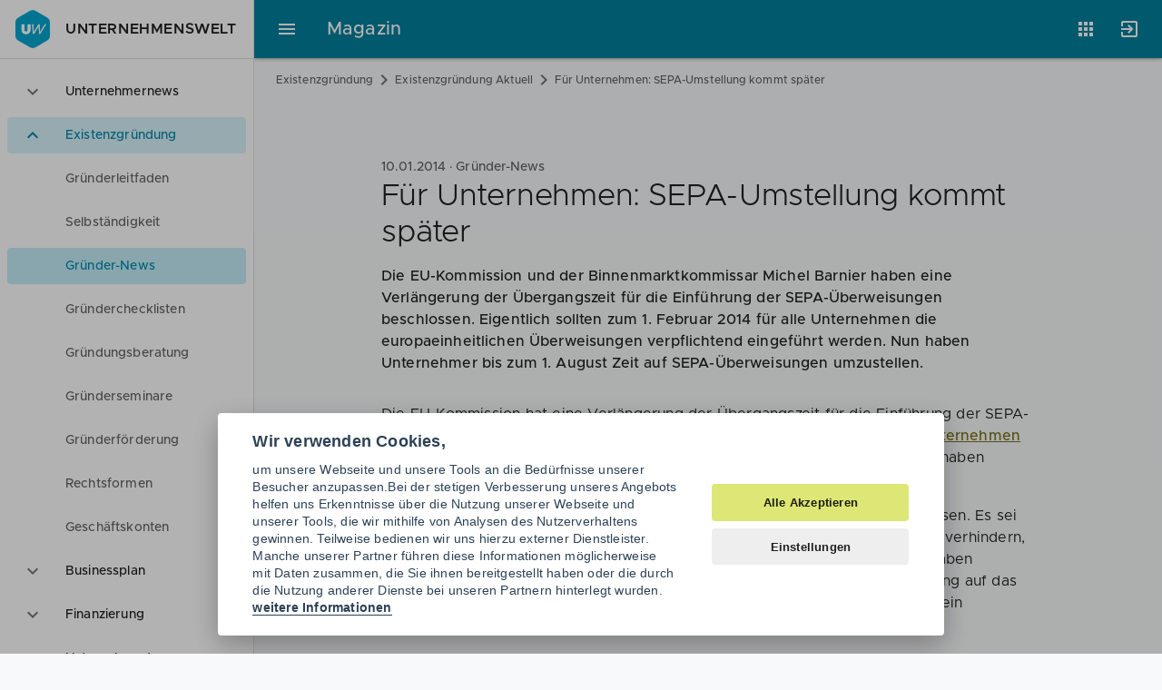

--- FILE ---
content_type: text/html; charset=UTF-8
request_url: https://www.unternehmenswelt.de/news/unternehmertum/fuer-unternehmen-sepa-umstellung-kommt-spaeter
body_size: 10238
content:
<!DOCTYPE html>
<html lang="de">
<head>
                <script type="text/javascript">
        var _mcfg = {
            enabled: true,
            siteId:  '1',
            baseUrl: 'https://matomo.unternehmenswelt.de', // without trailing slash !
        }
        var _paq = window._paq || [];
        _paq.push(['setCustomVariable', 2, 'AppName', 'magazin', 'page']);
                 _paq.push(['setCustomVariable', 1, 'PageType', 'cms:news:item', 'page']);
        _paq.push(['setCustomDimension', 1, 'cms:news:item']);
            </script>

    <!-- Matomo Tag Manager -->
    <script type="text/javascript">
        var _mtm = window._mtm = window._mtm || [];
        _mtm.push({'mtm.startTime': (new Date().getTime()), 'event': 'mtm.Start'});
        _mtm.push({'uw.app': 'magazine'});
        var d=document, g=d.createElement('script'), s=d.getElementsByTagName('script')[0];
        g.type='text/javascript'; g.async=true; g.src='https://matomo.unternehmenswelt.de/js/container_OEpw5dP0.js'; s.parentNode.insertBefore(g,s);
    </script>
    <!-- End Matomo Tag Manager -->
                    <meta charset="utf-8">
    <meta http-equiv="x-ua-compatible" content="ie=edge">
    <meta name="application-name" content="Unternehmenswelt" />
    <meta http-equiv="x-ua-compatible" content="ie=edge" />
    <meta http-equiv="expires" content="Wed, 01 Aug 2007 06:00:00 GMT" />
    <meta http-equiv="pragma" content="no-cache" />
    <meta http-equiv="content-type" content="text/html; charset=utf-8" />
    <meta name="viewport" content="width=device-width, initial-scale=1, minimum-scale=1.0, maximum-scale=1.0, user-scalable=no">
    <meta name="keywords" content="">
    <meta name="description" content="Erleichterung bei vielen kleinen und mittleren Unternehmen">
    <meta name="author" content="Unternehmenswelt Portal GmbH">
    <meta name="language" content="de" />
    <meta name="theme-color" content="#30b3d8" />
    <link rel="manifest" href="/manifest.json">
    <!--link rel="stylesheet" href="//cdn.zandura.com/zui/v1.1.21/css/zui.css" -->
            <link rel="canonical" href="https://www.unternehmenswelt.de/news/unternehmertum/fuer-unternehmen-sepa-umstellung-kommt-spaeter" />
        <meta name="msapplication-config" content="/browserconfig.xml">
    <meta name="msapplication-TileColor" content="#202124">
    <meta name="msapplication-starturl" content="https://www.unternehmenswelt.de/" />
    <meta property="og:locale" content="de_DE" />
    
    
        

    <meta property="og:title" content="Für Unternehmen: SEPA-Umstellung kommt später">
    <meta property="og:type" content="article">
    <meta property="og:url" content="https://www.unternehmenswelt.de/news/unternehmertum/fuer-unternehmen-sepa-umstellung-kommt-spaeter">
            <meta property="og:description" content="Erleichterung bei vielen kleinen und mittleren Unternehmen">
    
            <meta property="og:image" content="https://www.unternehmenswelt.de/cms_images/27/5cc21/gruenderleitfaden.jpg">
                <script type="application/ld+json">{"@context":"http:\/\/schema.org","@type":"NewsArticle","mainEntityOfPage":{"@type":"WebPage","@id":"https:\/\/www.unternehmenswelt.de\/news\/unternehmertum\/fuer-unternehmen-sepa-umstellung-kommt-spaeter"},"headline":"F\u00fcr Unternehmen: SEPA-Umstellung kommt sp\u00e4ter","description":"Erleichterung bei vielen kleinen und mittleren Unternehmen","publisher":{"@type":"Organization","name":"Unternehmenswelt","logo":{"@type":"ImageObject","url":"https:\/\/www.unternehmenswelt.de\/v2\/img\/amp-logo.png","width":"600","height":"60"}},"datePublished":"2014-01-10T17:23:57+00:00","dateModified":"2020-07-08T17:23:57+00:00","image":{"@type":"ImageObject","url":"\/cms_images\/27\/5cc21\/gruenderleitfaden.jpg","width":1360,"height":640},"author":{"@type":"Person","name":"Sven Philipp"}}</script>
    
    <link href="/favicon.png" rel="shortcut icon favicon" type="image/ico" />
    <link href="/apple-touch-icon.png" rel="apple-touch-icon" />
    <title>Für Unternehmen: SEPA-Umstellung kommt später - Unternehmenswelt</title>

            <link rel="stylesheet" href="/build/337.d60f8b20.css"><link rel="stylesheet" href="/build/cms.408ede7e.css">
    
</head>
<body id="html-document-body" data-zandura-auth="false" data-sso-status-url="https://accounts.zandura.com/sso/status/none" data-auth="false">
    <div class="zui-container" id="app">

        <aside class="zui-drawer " id="app-drawer" >
    <header class="zui-app-bar bottom-divider px--1.5 py--1">
        <a href="/" class="zui-logo">
            <i class="zui-icon zui-icon--uw size-6"></i>
            Unternehmenswelt
        </a>
    </header>
    <nav class="zui-content">
        <div role="listbox" class="zui-list navigation" aria-multiselectable="false">
                                                        <div role="option" aria-selected="false" class="item" id="option-14875">
                                            <button aria-controls="region-14875" aria-expanded="false" aria-labelledby="option-14875" class="list-action"></button>
                                        <i class="leading zui-icon zui-icon--expand_more"></i>
                    <div class="fluid text-truncate">Unternehmernews</div>
                </div>
                <div role="region" class="zui-disclosure" id="region-14875">
                    <ul role="menu" class="zui-list medium-emphasis">
                                                                                <li role="menuitem" aria-current="false" class="item" id="menuitem-19040">
                                <a aria-labelledby="menu-19040" class="list-action" href="/unternehmernews/aktuell"></a>
                                <i class="leading"></i>
                                <div class="text-truncate">Aktuelle News</div>
                            </li>
                                            </ul>
                </div>
                                            <div role="option" aria-selected="true" class="item" id="option-14874">
                                            <button aria-controls="region-14874" aria-expanded="true" aria-labelledby="option-14874" class="list-action"></button>
                                        <i class="leading zui-icon zui-icon--expand_more"></i>
                    <div class="fluid text-truncate">Existenzgründung</div>
                </div>
                <div role="region" class="zui-disclosure open" id="region-14874">
                    <ul role="menu" class="zui-list medium-emphasis">
                                                                                <li role="menuitem" aria-current="false" class="item" id="menuitem-18899">
                                <a aria-labelledby="menu-18899" class="list-action" href="/existenzgruendung.html"></a>
                                <i class="leading"></i>
                                <div class="text-truncate">Gründerleitfaden</div>
                            </li>
                                                                                <li role="menuitem" aria-current="false" class="item" id="menuitem-18901">
                                <a aria-labelledby="menu-18901" class="list-action" href="/selbststaendigkeit.html"></a>
                                <i class="leading"></i>
                                <div class="text-truncate">Selbständigkeit</div>
                            </li>
                                                                                <li role="menuitem" aria-current="true" class="item" id="menuitem-19238">
                                <a aria-labelledby="menu-19238" class="list-action" href="/existenzgruendung/news.html"></a>
                                <i class="leading"></i>
                                <div class="text-truncate">Gründer-News</div>
                            </li>
                                                                                <li role="menuitem" aria-current="false" class="item" id="menuitem-18903">
                                <a aria-labelledby="menu-18903" class="list-action" href="/gruender-checklisten"></a>
                                <i class="leading"></i>
                                <div class="text-truncate">Gründerchecklisten</div>
                            </li>
                                                                                <li role="menuitem" aria-current="false" class="item" id="menuitem-18904">
                                <a aria-labelledby="menu-18904" class="list-action" href="/gruendungsberatung.html"></a>
                                <i class="leading"></i>
                                <div class="text-truncate">Gründungsberatung</div>
                            </li>
                                                                                <li role="menuitem" aria-current="false" class="item" id="menuitem-18907">
                                <a aria-labelledby="menu-18907" class="list-action" href="/existenzgruenderseminare.html"></a>
                                <i class="leading"></i>
                                <div class="text-truncate">Gründerseminare</div>
                            </li>
                                                                                <li role="menuitem" aria-current="false" class="item" id="menuitem-19100">
                                <a aria-labelledby="menu-19100" class="list-action" href="/foerderung.html"></a>
                                <i class="leading"></i>
                                <div class="text-truncate">Gründerförderung</div>
                            </li>
                                                                                <li role="menuitem" aria-current="false" class="item" id="menuitem-18909">
                                <a aria-labelledby="menu-18909" class="list-action" href="/rechtsformen.html"></a>
                                <i class="leading"></i>
                                <div class="text-truncate">Rechtsformen</div>
                            </li>
                                                                                <li role="menuitem" aria-current="false" class="item" id="menuitem-19038">
                                <a aria-labelledby="menu-19038" class="list-action" href="/geschaeftskonto.html"></a>
                                <i class="leading"></i>
                                <div class="text-truncate">Geschäftskonten</div>
                            </li>
                                            </ul>
                </div>
                                            <div role="option" aria-selected="false" class="item" id="option-19079">
                                            <button aria-controls="region-19079" aria-expanded="false" aria-labelledby="option-19079" class="list-action"></button>
                                        <i class="leading zui-icon zui-icon--expand_more"></i>
                    <div class="fluid text-truncate">Businessplan</div>
                </div>
                <div role="region" class="zui-disclosure" id="region-19079">
                    <ul role="menu" class="zui-list medium-emphasis">
                                                                                <li role="menuitem" aria-current="false" class="item" id="menuitem-19013">
                                <a aria-labelledby="menu-19013" class="list-action" href="/businessplan.html"></a>
                                <i class="leading"></i>
                                <div class="text-truncate">Businessplan</div>
                            </li>
                                                                                <li role="menuitem" aria-current="false" class="item" id="menuitem-18806">
                                <a aria-labelledby="menu-18806" class="list-action" href="/geschaeftsplan.html"></a>
                                <i class="leading"></i>
                                <div class="text-truncate">Geschäftsplan</div>
                            </li>
                                                                                <li role="menuitem" aria-current="false" class="item" id="menuitem-18808">
                                <a aria-labelledby="menu-18808" class="list-action" href="/unternehmenskonzept.html"></a>
                                <i class="leading"></i>
                                <div class="text-truncate">Unternehmenskonzept</div>
                            </li>
                                                                                <li role="menuitem" aria-current="false" class="item" id="menuitem-18795">
                                <a aria-labelledby="menu-18795" class="list-action" href="/businessplan-beispiele-muster-vorlagen"></a>
                                <i class="leading"></i>
                                <div class="text-truncate">Businessplan Beispiele</div>
                            </li>
                                                                                <li role="menuitem" aria-current="false" class="item" id="menuitem-18838">
                                <a aria-labelledby="menu-18838" class="list-action" href="/businessplan-inhalt.html"></a>
                                <i class="leading"></i>
                                <div class="text-truncate">Businessplan Inhalt</div>
                            </li>
                                                                                <li role="menuitem" aria-current="false" class="item" id="menuitem-18797">
                                <a aria-labelledby="menu-18797" class="list-action" href="/businessplan-muster.html"></a>
                                <i class="leading"></i>
                                <div class="text-truncate">Businessplan Muster</div>
                            </li>
                                                                                <li role="menuitem" aria-current="false" class="item" id="menuitem-18801">
                                <a aria-labelledby="menu-18801" class="list-action" href="/businessplan-vorlage.html"></a>
                                <i class="leading"></i>
                                <div class="text-truncate">Businessplan Vorlagen</div>
                            </li>
                                            </ul>
                </div>
                                            <div role="option" aria-selected="false" class="item" id="option-19080">
                                            <button aria-controls="region-19080" aria-expanded="false" aria-labelledby="option-19080" class="list-action"></button>
                                        <i class="leading zui-icon zui-icon--expand_more"></i>
                    <div class="fluid text-truncate">Finanzierung</div>
                </div>
                <div role="region" class="zui-disclosure" id="region-19080">
                    <ul role="menu" class="zui-list medium-emphasis">
                                                                                <li role="menuitem" aria-current="false" class="item" id="menuitem-19084">
                                <a aria-labelledby="menu-19084" class="list-action" href="/finanzierung.html"></a>
                                <i class="leading"></i>
                                <div class="text-truncate">Finanzierung Wissen</div>
                            </li>
                                                                                <li role="menuitem" aria-current="false" class="item" id="menuitem-19077">
                                <a aria-labelledby="menu-19077" class="list-action" href="/finanzierung-fuer-gruender-und-unternehmer.html"></a>
                                <i class="leading"></i>
                                <div class="text-truncate">Finanzierungscheck</div>
                            </li>
                                                                                <li role="menuitem" aria-current="false" class="item" id="menuitem-18889">
                                <a aria-labelledby="menu-18889" class="list-action" href="/gruendungsfinanzierung.html"></a>
                                <i class="leading"></i>
                                <div class="text-truncate">Gründungsfinanzierung</div>
                            </li>
                                                                                <li role="menuitem" aria-current="false" class="item" id="menuitem-18890">
                                <a aria-labelledby="menu-18890" class="list-action" href="/unternehmensfinanzierung.html"></a>
                                <i class="leading"></i>
                                <div class="text-truncate">Unternehmensfinanzierung</div>
                            </li>
                                                                                <li role="menuitem" aria-current="false" class="item" id="menuitem-19078">
                                <a aria-labelledby="menu-19078" class="list-action" href="/foerdermittel.html"></a>
                                <i class="leading"></i>
                                <div class="text-truncate">Fördermittel</div>
                            </li>
                                                                                <li role="menuitem" aria-current="false" class="item" id="menuitem-18896">
                                <a aria-labelledby="menu-18896" class="list-action" href="/finanzierung-news"></a>
                                <i class="leading"></i>
                                <div class="text-truncate">Finanzierung News</div>
                            </li>
                                                                                <li role="menuitem" aria-current="false" class="item" id="menuitem-19085">
                                <a aria-labelledby="menu-19085" class="list-action" href="/finanzierungspartner.html"></a>
                                <i class="leading"></i>
                                <div class="text-truncate">Finanzierungspartner</div>
                            </li>
                                            </ul>
                </div>
                                            <div role="option" aria-selected="false" class="item" id="option-14873">
                                            <button aria-controls="region-14873" aria-expanded="false" aria-labelledby="option-14873" class="list-action"></button>
                                        <i class="leading zui-icon zui-icon--expand_more"></i>
                    <div class="fluid text-truncate">Unternehmertum</div>
                </div>
                <div role="region" class="zui-disclosure" id="region-14873">
                    <ul role="menu" class="zui-list medium-emphasis">
                                                                                <li role="menuitem" aria-current="false" class="item" id="menuitem-19117">
                                <a aria-labelledby="menu-19117" class="list-action" href="/partner-finden"></a>
                                <i class="leading"></i>
                                <div class="text-truncate">Kooperationspartner</div>
                            </li>
                                                                                <li role="menuitem" aria-current="false" class="item" id="menuitem-19082">
                                <a aria-labelledby="menu-19082" class="list-action" href="/recht-steuern.html"></a>
                                <i class="leading"></i>
                                <div class="text-truncate">Recht &amp; Steuern</div>
                            </li>
                                                                                <li role="menuitem" aria-current="false" class="item" id="menuitem-19051">
                                <a aria-labelledby="menu-19051" class="list-action" href="/buchhaltung.html"></a>
                                <i class="leading"></i>
                                <div class="text-truncate">Buchhaltung</div>
                            </li>
                                                                                <li role="menuitem" aria-current="false" class="item" id="menuitem-17631">
                                <a aria-labelledby="menu-17631" class="list-action" href="/unternehmerstories.html"></a>
                                <i class="leading"></i>
                                <div class="text-truncate">Unternehmerstories</div>
                            </li>
                                                                                <li role="menuitem" aria-current="false" class="item" id="menuitem-19081">
                                <a aria-labelledby="menu-19081" class="list-action" href="/nachfolge-regeln"></a>
                                <i class="leading"></i>
                                <div class="text-truncate">Nachfolge regeln</div>
                            </li>
                                            </ul>
                </div>
                                            <div role="option" aria-selected="false" class="item" id="option-14907">
                                            <button aria-controls="region-14907" aria-expanded="false" aria-labelledby="option-14907" class="list-action"></button>
                                        <i class="leading zui-icon zui-icon--expand_more"></i>
                    <div class="fluid text-truncate">Franchise</div>
                </div>
                <div role="region" class="zui-disclosure" id="region-14907">
                    <ul role="menu" class="zui-list medium-emphasis">
                                                                                <li role="menuitem" aria-current="false" class="item" id="menuitem-19011">
                                <a aria-labelledby="menu-19011" class="list-action" href="/franchise.html"></a>
                                <i class="leading"></i>
                                <div class="text-truncate">Franchise Businessplan</div>
                            </li>
                                                                                <li role="menuitem" aria-current="false" class="item" id="menuitem-18996">
                                <a aria-labelledby="menu-18996" class="list-action" href="/franchise-wissen"></a>
                                <i class="leading"></i>
                                <div class="text-truncate">Franchise Wissen</div>
                            </li>
                                                                                <li role="menuitem" aria-current="false" class="item" id="menuitem-19066">
                                <a aria-labelledby="menu-19066" class="list-action" href="/franchise-systeme-in-der-gastronomie.html"></a>
                                <i class="leading"></i>
                                <div class="text-truncate">Franchise Gastronomie</div>
                            </li>
                                                                                <li role="menuitem" aria-current="false" class="item" id="menuitem-19067">
                                <a aria-labelledby="menu-19067" class="list-action" href="/franchise-systeme-im-handel.html"></a>
                                <i class="leading"></i>
                                <div class="text-truncate">Franchise Handel</div>
                            </li>
                                                                                <li role="menuitem" aria-current="false" class="item" id="menuitem-19069">
                                <a aria-labelledby="menu-19069" class="list-action" href="/franchise-systeme-im-dienstleistungsgewerbe.html"></a>
                                <i class="leading"></i>
                                <div class="text-truncate">Franchise Dienstleistung</div>
                            </li>
                                                                                <li role="menuitem" aria-current="false" class="item" id="menuitem-19064">
                                <a aria-labelledby="menu-19064" class="list-action" href="/franchise-systeme-fitness-und-beauty.html"></a>
                                <i class="leading"></i>
                                <div class="text-truncate">Franchise Wellness</div>
                            </li>
                                                                                <li role="menuitem" aria-current="false" class="item" id="menuitem-19065">
                                <a aria-labelledby="menu-19065" class="list-action" href="/franchise-systeme-freizeit-und-events.html"></a>
                                <i class="leading"></i>
                                <div class="text-truncate">Franchise Freizeit</div>
                            </li>
                                                                                <li role="menuitem" aria-current="false" class="item" id="menuitem-19008">
                                <a aria-labelledby="menu-19008" class="list-action" href="/franchise-check.html"></a>
                                <i class="leading"></i>
                                <div class="text-truncate">Franchise Check</div>
                            </li>
                                            </ul>
                </div>
                                            <div role="option" aria-selected="false" class="item" id="option-14877">
                                            <button aria-controls="region-14877" aria-expanded="false" aria-labelledby="option-14877" class="list-action"></button>
                                        <i class="leading zui-icon zui-icon--expand_more"></i>
                    <div class="fluid text-truncate">Events</div>
                </div>
                <div role="region" class="zui-disclosure" id="region-14877">
                    <ul role="menu" class="zui-list medium-emphasis">
                                                                                <li role="menuitem" aria-current="false" class="item" id="menuitem-19062">
                                <a aria-labelledby="menu-19062" class="list-action" href="/veranstaltungen"></a>
                                <i class="leading"></i>
                                <div class="text-truncate">Aktuelle Events</div>
                            </li>
                                            </ul>
                </div>
                    </div>
    </nav>
</aside>
        <div class="zui-content">
            <header class="zui-header size-1 background--primary" id="app-header">
                                <div role="menubar" class="regular zui-app-bar fixed scroll-regular scroll-raise scroll-down--slide-out scroll-up--slide-in">
                    <div class="navigation">
                        <button class="zui-toggle-button" aria-controls="app-drawer" aria-label="Hauptmenü">
                            <i class="zui-icon zui-icon--menu"></i>
                        </button>
                    </div>
                    <div class="row text-truncate">
                        <a style="z-index: 999" href="/" class="zui-logo right-divider pr--2.5 mr--2.5 hide--mob invisible-link">Unternehmenswelt</a>
                        <span class="title">Magazin</span>
                    </div>
                    <div class="actions">
                                                                                    <div class="zui-menu apps">
    <button class="zui-toggle-button zui-tooltip position--bottom-right" aria-controls="appsMenu" aria-expanded="false" aria-label="Anwendungen"
            aria-pressed="false">
        <i class="zui-icon zui-icon--apps"></i>
    </button>
    <div role="menu" id="appsMenu" aria-hidden="true">
        <div class="zui-content scroll-y">
            <ul class="zui-list">
                <li class="item">
                    <a href="https://www.unternehmenswelt.de/unternehmernews/aktuell" class="list-action">
                        <div class="caption">Magazin</div>
                    </a>
                    <div class="zui-image">
                        <svg xmlns="http://www.w3.org/2000/svg" viewBox="0 0 64 64">
                            <defs>
                                <radialGradient id="9mdacr" cx="0" cy="0" r="90">
                                    <stop offset="0.20" stop-color="#fff" stop-opacity="0.1"></stop>
                                    <stop offset="0.30" stop-color="#fff" stop-opacity="0.08"></stop>
                                    <stop offset="0.56" stop-color="#fff" stop-opacity="0.02"></stop>
                                    <stop offset="0.80" stop-color="#fff" stop-opacity="0"></stop>
                                </radialGradient>
                            </defs>
                            <path d="M32,32,56.82,17.67a3.49,3.49,0,0,0-1.22-1.3L33.73,3.75a3.85,3.85,0,0,0-3.46,0
                                  L8.4,16.37a3.49,3.49,0,0,0-1.22,1.3Z" fill="#c5d53a"></path>
                            <path d="M32,32,7.18,17.67a3.45,3.45,0,0,0-.51,1.7V44.63a3.85,3.85,0,0,0,1.73,3L30.27,60.25
                                  a3.46,3.46,0,0,0,1.73.41Z" fill="#a8ae2c"></path>
                            <path d="M33.73,60.25,55.6,47.63a3.85,3.85,0,0,0,1.73-3V19.37a3.45,3.45,0,0,0-.51-1.7
                                  L32,32V60.66h0A3.46,3.46,0,0,0,33.73,60.25Z" fill="#979726"></path>
                            <path d="M57,18a2.68,2.68,0,0,0-.18-.28L7.19,46.32l.15.3h0Z" fill="#222" opacity="0.07"></path>
                            <path d="M56.82,17.67a1.67,1.67,0,0,0-.18-.28L7,46a2.11,2.11,0,0,0,.16.3h0Z" fill="#fff" opacity="0.1"></path>
                            <path d="M7.35,17.39c-.06.1-.1.2-.15.3L56.82,46.34l.18-.28h0Z" fill="#222" opacity="0.07"></path>
                            <path d="M7.18,17.68,7,18,56.65,46.63c.06-.1.13-.19.18-.28h0Z" fill="#fff" opacity="0.1"></path>
                            <polygon points="14.67 22 14.67 51.24 17.34 52.79 32 44.32 46.66 52.79 49.33 51.24 49.33 22
                                  32 11.98 14.67 22" fill="#f8f9fa"></polygon>
                            <polygon points="14.67 51.24 17.34 52.79 32 44.32 32 11.98 14.67 22 14.67 51.24" fill="#222" opacity="0.07"></polygon>
                            <path d="M32,31.61a2.25,2.25,0,0,0,1.15-.28l5.52-3.18V38.93h0A2.65,2.65,0,0,0,40,41.24
                                  l4,2.31V26.41a2.55,2.55,0,0,0-1.15-2L38.67,22,32,25.84Z" fill="#007f9c"></path>
                            <path d="M25.33,38.93V28.15l5.52,3.18a2.25,2.25,0,0,0,1.15.28h0V25.84h0L25.33,22l-4.18,2.42
                                  a2.55,2.55,0,0,0-1.15,2V38.93h0v4.62l4-2.31A2.65,2.65,0,0,0,25.33,38.93Z" fill="#005d6f"></path>
                            <path d="M32,60.66h.33V3.35H32Z" fill="#222" opacity="0.07"></path>
                            <path d="M31.67,60.66H32V3.35h-.33Z" fill="#fff" opacity="0.1"></path>
                            <path d="M8.4,47.63,30.27,60.25a3.85,3.85,0,0,0,3.46,0L55.6,47.63a3.85,3.85,0,0,0,1.73-3
                                  v-.34a3.85,3.85,0,0,1-1.73,3L33.73,59.92a3.85,3.85,0,0,1-3.46,0L8.4,47.29
                                  a3.85,3.85,0,0,1-1.73-3v.34A3.85,3.85,0,0,0,8.4,47.63Z" fill="#020" opacity="0.07"></path>
                            <path d="M8.4,16.71,30.27,4.08a3.85,3.85,0,0,1,3.46,0L55.6,16.71a3.85,3.85,0,0,1,1.73,3
                                  v-.34a3.85,3.85,0,0,0-1.73-3L33.73,3.75a3.85,3.85,0,0,0-3.46,0L8.4,16.37
                                  a3.85,3.85,0,0,0-1.73,3v.34A3.85,3.85,0,0,1,8.4,16.71Z" fill="#fff" opacity="0.1"></path>
                            <path d="M32,3.34a3.46,3.46,0,0,0-1.73.41L8.4,16.37a3.85,3.85,0,0,0-1.73,3V44.63
                                  a3.85,3.85,0,0,0,1.73,3L30.27,60.25a3.85,3.85,0,0,0,3.46,0L55.6,47.63
                                  a3.85,3.85,0,0,0,1.73-3V19.37a3.85,3.85,0,0,0-1.73-3L33.73,3.75
                                  A3.46,3.46,0,0,0,32,3.34Z" fill="url(#9mdacr)"></path>
                        </svg>
                    </div>
                </li>
                <li class="item">
                    <a href="https://app.unternehmenswelt.de/businessplan-tool/fragebogen/1" class="list-action">
                        <div class="caption">Businessplan</div>
                    </a>
                    <div class="zui-image">
                        <svg xmlns="http://www.w3.org/2000/svg" viewBox="0 0 64 64">
                            <defs>
                                <radialGradient id="o1p61z" cx="0" cy="0" r="90">
                                    <stop offset="0.20" stop-color="#fff" stop-opacity="0.1"/>
                                    <stop offset="0.30" stop-color="#fff" stop-opacity="0.08"/>
                                    <stop offset="0.56" stop-color="#fff" stop-opacity="0.02"/>
                                    <stop offset="0.80" stop-color="#fff" stop-opacity="0"/>
                                </radialGradient>
                            </defs>
                            <path d="M8.4,47.6l10.9,6.3V24.7L7.2,17.6a4.1,4.1,0,0,0-.5,1.8V44.6A3.6,3.6,0,0,0,8.4,47.6Z"
                                  fill="#c5d53a"/>
                            <path d="M19.3,10.1h0V53.9l11,6.4a4.3,4.3,0,0,0,1.7.4V17.3Z" fill="#a8ae2c"/>
                            <path d="M44.7,10.1h0V53.9l-11,6.4a4.3,4.3,0,0,1-1.7.4V17.3Z" fill="#007f9c"/>
                            <path d="M55.6,47.6,44.7,53.9V24.7l12.1-7.1a4.1,4.1,0,0,1,.5,1.8V44.6
                                  A3.6,3.6,0,0,1,55.6,47.6Z" fill="#0092b5"/>
                            <path d="M19.3,24.7V10.1L8.4,16.4a3,3,0,0,0-1.2,1.3Z" fill="#e2ea9b"/>
                            <path d="M32,17.3l12.7-7.2-11-6.4a4,4,0,0,0-3.4,0l-11,6.4Z" fill="#98dac6"/>
                            <path d="M44.7,24.7l12.1-7a3,3,0,0,0-1.2-1.3L44.7,10.1Z" fill="#4ecbf1"/>
                            <path d="M32,3.3a4.3,4.3,0,0,0-1.7.4L8.4,16.4a3.6,3.6,0,0,0-1.7,3V44.6a3.6,3.6,0,0,0,1.7,3
                                  L30.3,60.3a3.8,3.8,0,0,0,3.4,0L55.6,47.6a3.6,3.6,0,0,0,1.7-3V19.4a3.6,3.6,0,0,0-1.7-3
                                  L33.7,3.7A4.3,4.3,0,0,0,32,3.3Z" fill="url(#o1p61z)"/>
                        </svg>
                    </div>
                </li>
                <li class="item">
                    <a href="https://app.unternehmenswelt.de/foerdermittel-check.html" class="list-action">
                        <div class="caption">Fördermittel</div>
                    </a>
                    <div class="zui-image">
                        <svg xmlns="http://www.w3.org/2000/svg" viewBox="0 0 64 64">
                            <defs>
                                <filter id="uvlzjk" width="200%" height="200%">
                                    <feGaussianBlur in="SourceAlpha" stdDeviation="1.3"/>
                                    <feOffset dx="1.3" dy="1.3"/>
                                    <feComponentTransfer>
                                        <feFuncA type="linear" slope="0.2"/>
                                    </feComponentTransfer>
                                    <feMerge>
                                        <feMergeNode/>
                                        <feMergeNode in="SourceGraphic"/>
                                    </feMerge>
                                </filter>
                                <linearGradient id="8jv44j" x1="29" y1="27" x2="49" y2="48"
                                                gradientUnits="userSpaceOnUse">
                                    <stop offset="0" stop-color="#203" stop-opacity="0.2"/>
                                    <stop offset="1" stop-color="#203" stop-opacity="0"/>
                                </linearGradient>
                                <radialGradient id="oekcvk" cx="0" cy="0" r="90">
                                    <stop offset="0.20" stop-color="#fff" stop-opacity="0.1"/>
                                    <stop offset="0.30" stop-color="#fff" stop-opacity="0.08"/>
                                    <stop offset="0.56" stop-color="#fff" stop-opacity="0.02"/>
                                    <stop offset="0.80" stop-color="#fff" stop-opacity="0"/>
                                </radialGradient>
                            </defs>
                            <path d="M32,3.3a4.3,4.3,0,0,0-1.7.4L8.4,16.4a3.6,3.6,0,0,0-1.7,3V44.6a3.6,3.6,0,0,0,1.7,3
                                  L30.3,60.3a3.8,3.8,0,0,0,3.4,0L55.6,47.6a3.6,3.6,0,0,0,1.7-3V19.4
                                  a3.6,3.6,0,0,0-1.7-3L33.7,3.7A4.3,4.3,0,0,0,32,3.3Z" fill="#9aa0a6" opacity="0.24"/>
                            <path d="M57.3,19.4v.3a3.8,3.8,0,0,0-1.7-3L33.7,4.1A3.1,3.1,0,0,0,32,3.7a3.1,3.1,0,0,0-1.7.4
                                  L8.4,16.7a3.8,3.8,0,0,0-1.7,3v-.3a3.6,3.6,0,0,1,1.7-3L30.3,3.8a3.1,3.1,0,0,1,3.4,0
                                  L55.6,16.4A3.6,3.6,0,0,1,57.3,19.4Z" fill="#fff" opacity="0.07"/>
                            <path d="M8.4,47.3a3.8,3.8,0,0,1-1.7-3v.3a3.6,3.6,0,0,0,1.7,3L30.3,60.2a3.1,3.1,0,0,0,3.4,0
                                  L55.6,47.6a3.6,3.6,0,0,0,1.7-3v-.3a3.8,3.8,0,0,1-1.7,3L33.7,59.9
                                  a3.1,3.1,0,0,1-1.7.4,3.1,3.1,0,0,1-1.7-.4" fill="#023" opacity="0.07"/>
                            <path d="M16,21.3A2.7,2.7,0,0,0,13.3,24V45.3A2.7,2.7,0,0,0,16,48H48a2.7,2.7,0,0,0,2.7-2.7
                                  V24A2.7,2.7,0,0,0,48,21.3Z" fill="#023" filter="url(#uvlzjk)"/>
                            <path d="M36,12H28a1.3,1.3,0,0,0-1.3,1.3V16H37.3V13.3A1.3,1.3,0,0,0,36,12Z" fill="#c5d53a"/>
                            <path d="M23.3,16a2,2,0,0,0-2,2v3.3H42.7V18a2,2,0,0,0-2-2Z" fill="#a8ae2c"/>
                            <path d="M16,21.3A2.7,2.7,0,0,0,13.3,24V45.3A2.7,2.7,0,0,0,16,48H48a2.7,2.7,0,0,0,2.7-2.7
                                  V24A2.7,2.7,0,0,0,48,21.3Z" fill="#979726"/>
                            <path d="M50.7,24v.3A2.7,2.7,0,0,0,48,21.7H16a2.7,2.7,0,0,0-2.7,2.6V24A2.7,2.7,0,0,1,16,21.3
                                  H48A2.7,2.7,0,0,1,50.7,24Zm-10-8H23.3a2,2,0,0,0-2,2v.3a2,2,0,0,1,2-2H40.7
                                  a2,2,0,0,1,2,2V18A2,2,0,0,0,40.7,16ZM36,12H28a1.3,1.3,0,0,0-1.3,1.3v.4
                                  A1.3,1.3,0,0,1,28,12.3h8a1.3,1.3,0,0,1,1.3,1.4v-.4A1.3,1.3,0,0,0,36,12Z" fill="#fff"
                                  opacity="0.2"/>
                            <path d="M48,47.7H16A2.7,2.7,0,0,1,13.3,45v.3A2.7,2.7,0,0,0,16,48H48a2.7,2.7,0,0,0,2.7-2.7
                                  V45A2.7,2.7,0,0,1,48,47.7Z" fill="#023" opacity="0.2"/>
                            <path d="M37.3,48H48a2.7,2.7,0,0,0,2.7-2.7v-8l-16-16L32,42.7Z" fill="url(#8jv44j)"/>
                            <polygon points="32 42.7 24.3 35 24 35 32 43 40 35 39.7 35 32 42.7" fill="#023"
                                     opacity="0.2"/>
                            <path d="M32,42.7l8-8H34.7V21.3H29.3V34.7H24Z" fill="#fff"/>
                            <path d="M32,3.3a4.3,4.3,0,0,0-1.7.4L8.4,16.4a3.6,3.6,0,0,0-1.7,3V44.6a3.6,3.6,0,0,0,1.7,3
                                  L30.3,60.3a3.8,3.8,0,0,0,3.4,0L55.6,47.6a3.6,3.6,0,0,0,1.7-3V19.4a3.6,3.6,0,0,0-1.7-3
                                  L33.7,3.7A4.3,4.3,0,0,0,32,3.3Z" fill="url(#oekcvk)"/>
                        </svg>
                    </div>
                </li>

                <li class="item">
                    <a href="https://partner.unternehmenswelt.de/" class="list-action">
                        <div class="caption">Angebote</div>
                    </a>
                    <div class="zui-image">
                        <svg xmlns="http://www.w3.org/2000/svg" viewBox="0 0 64 64">
                            <defs>
                                <clipPath id="oa6t2t">
                                    <path d="M32,3.3a3.5,3.5,0,0,0-1.7.41L8.4,16.4a3.9,3.9,0,0,0-1.7,3V44.63
                                          a3.9,3.9,0,0,0,1.7,3L30.3,60.3a3.9,3.9,0,0,0,3.5,0L55.6,47.6
                                          a3.9,3.9,0,0,0,1.7-3V19.4a3.9,3.9,0,0,0-1.7-3L33.7,3.8A3.5,3.5,0,0,0,32,3.3Z"
                                          fill="none"/>
                                </clipPath>
                                <filter id="joavnf" width="200%" height="200%">
                                    <feGaussianBlur in="SourceAlpha" stdDeviation="1.3"/>
                                    <feOffset dx="1.3" dy="1.3"/>
                                    <feComponentTransfer>
                                        <feFuncA type="linear" slope="0.2"/>
                                    </feComponentTransfer>
                                    <feMerge>
                                        <feMergeNode/>
                                        <feMergeNode in="SourceGraphic"/>
                                    </feMerge>
                                </filter>
                                <radialGradient id="gl0jwa" cx="0" cy="0" r="90">
                                    <stop offset="0.20" stop-color="#fff" stop-opacity="0.1"/>
                                    <stop offset="0.30" stop-color="#fff" stop-opacity="0.08"/>
                                    <stop offset="0.56" stop-color="#fff" stop-opacity="0.02"/>
                                    <stop offset="0.80" stop-color="#fff" stop-opacity="0"/>
                                </radialGradient>
                            </defs>
                            <path d="M30.3,3.7,8.4,16.4a3.6,3.6,0,0,0-1.7,3V44.6a3.6,3.6,0,0,0,1.7,3L30.3,60.3
                                  a4.3,4.3,0,0,0,1.7.4V3.3A4.3,4.3,0,0,0,30.3,3.7Z" fill="#0092b5"/>
                            <path d="M33.7,60.3,55.6,47.6a3.6,3.6,0,0,0,1.7-3V19.4a3.6,3.6,0,0,0-1.7-3L33.7,3.7
                                  A4.3,4.3,0,0,0,32,3.3V60.7A4.3,4.3,0,0,0,33.7,60.3Z" fill="#00a6d0"/>
                            <path d="M32,32h0L7.2,46.3a2.6,2.6,0,0,0,1.2,1.3L30.3,60.3a4.3,4.3,0,0,0,1.7.4h0
                                  a4.3,4.3,0,0,0,1.7-.4L55.6,47.6a2.6,2.6,0,0,0,1.2-1.3Z" clip-path="url(#oa6t2t)"
                                  fill="#023" filter="url(#joavnf)" opacity="0.2"/>
                            <path d="M32,32h0L7.2,46.3a2.6,2.6,0,0,0,1.2,1.3L30.3,60.3a4.3,4.3,0,0,0,1.7.4h0
                                  a4.3,4.3,0,0,0,1.7-.4L55.6,47.6a2.6,2.6,0,0,0,1.2-1.3Z" fill="#005d6f"/>
                            <path d="M31.7,3.4V60.6H32V3.3Z" fill="#222" opacity="0.07"/>
                            <path d="M32.3,60.6V3.4H32V60.7Z" fill="#fff" opacity="0.1"/>
                            <path d="M32,32.3h0L56.7,46.6c0-.1.1-.2.1-.3L32,32h0L7.2,46.3c0,.1.1.2.1.3Z" fill="#fff"
                                  opacity="0.2"/>
                            <path d="M55.6,16.4,33.7,3.7a3.8,3.8,0,0,0-3.4,0L8.4,16.4a3.6,3.6,0,0,0-1.7,3v.3
                                  a3.8,3.8,0,0,1,1.7-3L30.3,4.1A3.1,3.1,0,0,1,32,3.7a3.1,3.1,0,0,1,1.7.4L55.6,16.7
                                  a3.8,3.8,0,0,1,1.7,3v-.3A3.6,3.6,0,0,0,55.6,16.4Z" fill="#fff" opacity="0.2"/>
                            <path d="M57.3,31.3,42.7,39.8a10.7,10.7,0,0,1-21.4,0L6.7,31.3V44.6a3.6,3.6,0,0,0,1.7,3
                                  L30.3,60.3a4.3,4.3,0,0,0,1.7.4,3.1,3.1,0,0,0,1.7-.4L55.6,47.6a3.6,3.6,0,0,0,1.7-3Z"
                                  fill="#023" opacity="0.2" filter="url(#b)" clip-path="url(#a)"/>
                            <path d="M57.3,31.3,42.7,39.8a10.7,10.7,0,0,1-21.4,0L6.7,31.3V44.6a3.6,3.6,0,0,0,1.7,3
                                  L30.3,60.3a4.3,4.3,0,0,0,1.7.4,3.1,3.1,0,0,0,1.7-.4L55.6,47.6a3.6,3.6,0,0,0,1.7-3Z"
                                  clip-path="url(#oa6t2t)" fill="#023" filter="url(#joavnf)" opacity="0.2"/>
                            <path d="M33.7,60.3,55.6,47.6a3.6,3.6,0,0,0,1.7-3V31.3L42.7,39.8A10.7,10.7,0,0,1,32,50.5
                                  V60.7A3.1,3.1,0,0,0,33.7,60.3Z" fill="#a8ae2c"/>
                            <path d="M32.3,60.7V50.5H32V60.7Z" fill="#023" opacity="0.07"/>
                            <path d="M32,50.5A10.7,10.7,0,0,1,21.3,39.8L6.7,31.3V44.6a3.6,3.6,0,0,0,1.7,3L30.3,60.3
                                  a4.3,4.3,0,0,0,1.7.4Z" fill="#c5d53a"/>
                            <path d="M42.7,39.8a10.7,10.7,0,0,1-21.4,0L6.7,31.3v.4l14.6,8.4a10.7,10.7,0,0,0,21.4,0
                                  l14.6-8.4v-.4Z" fill="#fff" opacity="0.2"/>
                            <path d="M31.7,50.5V60.6H32V50.5Z" fill="#fff" opacity="0.1"/>
                            <path d="M55.6,47.3,33.7,60a3.1,3.1,0,0,1-1.7.3,3.1,3.1,0,0,1-1.7-.4L8.4,47.3
                                  a3.8,3.8,0,0,1-1.7-3v.3a3.6,3.6,0,0,0,1.7,3L30.3,60.3
                                  a4.3,4.3,0,0,0,1.7.4,3.1,3.1,0,0,0,1.7-.4L55.6,47.6a3.6,3.6,0,0,0,1.7-3v-.3
                                  A3.8,3.8,0,0,1,55.6,47.3Z" fill="#023" opacity="0.2"/>
                            <path d="M22.7,21.3A2.7,2.7,0,1,1,20,18.7,2.7,2.7,0,0,1,22.7,21.3ZM20,26.7
                                  c-2.9,0-5.3,1.2-5.3,2.6S17.1,32,20,32s5.3-1.2,5.3-2.7S22.9,26.7,20,26.7Zm16-1.4
                                  a4,4,0,1,1-4-4A4,4,0,0,1,36,25.3ZM32,32c-4.4,0-8,2.1-8,4.7s3.6,4.6,8,4.6,8-2.1,8-4.6
                                  S36.4,32,32,32Zm6.7-6.7h4v4h2.6v-4h4V22.7h-4v-4H42.7v4h-4Z" fill="#023"
                                  filter="url(#joavnf)" opacity="0.2"/>
                            <path d="M22.7,21.3A2.7,2.7,0,1,1,20,18.7,2.7,2.7,0,0,1,22.7,21.3ZM20,26.7
                                  c-2.9,0-5.3,1.2-5.3,2.6S17.1,32,20,32s5.3-1.2,5.3-2.7S22.9,26.7,20,26.7Z" fill="#fff"
                                  opacity="0.5"/>
                            <path d="M36,25.3a4,4,0,1,1-4-4A4,4,0,0,1,36,25.3ZM32,32c-4.4,0-8,2.1-8,4.7
                                  s3.6,4.6,8,4.6,8-2.1,8-4.6S36.4,32,32,32Z" fill="#fff"/>
                            <polygon points="38.7 25.3 42.7 25.3 42.7 29.3 45.3 29.3 45.3 25.3 49.3 25.3 49.3 22.7 45.3
                                  22.7 45.3 18.7 42.7 18.7 42.7 22.7 38.7 22.7 38.7 25.3" fill="#fff"/>
                            <path d="M32,3.3a4.3,4.3,0,0,0-1.7.4L8.4,16.4a3.6,3.6,0,0,0-1.7,3V44.6a3.6,3.6,0,0,0,1.7,3
                                  L30.3,60.3a3.8,3.8,0,0,0,3.4,0L55.6,47.6a3.6,3.6,0,0,0,1.7-3V19.4a3.6,3.6,0,0,0-1.7-3
                                  L33.7,3.7A4.3,4.3,0,0,0,32,3.3Z" fill="url(#gl0jwa)"/>
                        </svg>
                    </div>

                </li>

                <li class="item">

                    <a href="https://app.unternehmenswelt.de/avgs" class="list-action">
                        <div class="caption">Coaching</div>
                    </a>
                    <div class="zui-image">
                        <svg xmlns="http://www.w3.org/2000/svg" viewBox="0 0 64 64">
                            <defs>
                                <filter id="jobp0c" width="200%" height="200%">
                                    <feGaussianBlur in="SourceAlpha" stdDeviation="1.3"/>
                                    <feOffset dx="1.3" dy="1.3"/>
                                    <feComponentTransfer>
                                        <feFuncA type="linear" slope="0.2"/>
                                    </feComponentTransfer>
                                    <feMerge>
                                        <feMergeNode/>
                                        <feMergeNode in="SourceGraphic"/>
                                    </feMerge>
                                </filter>
                                <linearGradient id="87yzyp" x1="32" y1="27" x2="44" y2="39">
                                    <stop offset="0" stop-color="#023" stop-opacity="0.2"/>
                                    <stop offset="1" stop-color="#023" stop-opacity="0"/>
                                </linearGradient>
                                <radialGradient id="x2ookz" cx="0" cy="0" r="268">
                                    <stop offset="0.20" stop-color="#fff" stop-opacity="0.1"/>
                                    <stop offset="0.30" stop-color="#fff" stop-opacity="0.08"/>
                                    <stop offset="0.56" stop-color="#fff" stop-opacity="0.02"/>
                                    <stop offset="0.80" stop-color="#fff" stop-opacity="0"/>
                                </radialGradient>
                            </defs>
                            <path d="M32,3.3a4.3,4.3,0,0,0-1.7.4L8.4,16.4a3.6,3.6,0,0,0-1.7,3V44.6a3.6,3.6,0,0,0,1.7,3
                                  L30.3,60.3a3.8,3.8,0,0,0,3.4,0L55.6,47.6a3.6,3.6,0,0,0,1.7-3V19.4a3.6,3.6,0,0,0-1.7-3
                                  L33.7,3.7A4.3,4.3,0,0,0,32,3.3Z" fill="#9aa0a6" opacity="0.33"/>
                            <path d="M33.7,3.7a3.8,3.8,0,0,0-3.4,0L12,14.3V32c0,16,20,22.7,20,22.7s20-6.7,20-22V14.3Z"
                                  fill="#023" filter="url(#jobp0c)"/>
                            <path d="M33.7,3.7a3.8,3.8,0,0,0-3.4,0L12,14.3V32c0,16,20,22.7,20,22.7s20-6.7,20-22V14.3Z"
                                  fill="#0092b5"/>
                            <path d="M33.7,3.7a3.8,3.8,0,0,0-3.4,0L12,14.3v.3L30.3,4.1A3.1,3.1,0,0,1,32,3.7
                                  a3.1,3.1,0,0,1,1.7.4L52,14.6v-.3Z" fill="#fff" opacity="0.2"/>
                            <path d="M32,54.3S12,47.7,12,31.7V32c0,16,20,22.7,20,22.7s20-6.7,20-22v-.4
                                  C52,47.7,32,54.3,32,54.3Z" fill="#023" opacity="0.2"/>
                            <circle cx="32" cy="32" r="13.3" fill="#023" opacity="0.5"/>
                            <path d="M34.8,23.8l-5.6,5.7L41.3,41.6a13.7,13.7,0,0,0,3.9-7.4Z" fill="url(#87yzyp)"/>
                            <path d="M36,26.7a4,4,0,1,1-4-4A4,4,0,0,1,36,26.7ZM32,45.3a13,13,0,0,0,10.5-5.2
                                  c-.7-3.8-5.1-6.8-10.5-6.8s-9.8,3-10.5,6.8A13,13,0,0,0,32,45.3Z" fill="#fff"/>
                            <path d="M32,3.3a4.3,4.3,0,0,0-1.7.4L8.4,16.4a3.6,3.6,0,0,0-1.7,3V44.6a3.6,3.6,0,0,0,1.7,3
                                  L30.3,60.3a3.8,3.8,0,0,0,3.4,0L55.6,47.6a3.6,3.6,0,0,0,1.7-3V19.4a3.6,3.6,0,0,0-1.7-3
                                  L33.7,3.7A4.3,4.3,0,0,0,32,3.3Z" fill="url(#x2ookz)"/>
                        </svg>
                    </div>
                </li>


            </ul>
        </div>
    </div>
</div>
                                                                                                                                                    <a href="https://app.unternehmenswelt.de/login" class="zui-toggle-button zui-tooltip position--bottom-right" aria-label="Anmelden">
                            <i class="zui-icon zui-icon--exit_to_app"></i>
                        </a>
                                            </div>
                </div>
            </header>

            
                            <div class="page-breadcrumbs hide--s-down">
    <nav>
                            <div class="item">
                                    <a href="/existenzgruendung.html">Existenzgründung</a>
                
            </div>
                            <i class="zui-icon zui-icon--chevron_right"></i>
                                            <div class="item">
                                    <a href="/existenzgruendung/news.html">Existenzgründung Aktuell</a>
                
            </div>
                            <i class="zui-icon zui-icon--chevron_right"></i>
                                            <div class="item">
                                    <a>Für Unternehmen: SEPA-Umstellung kommt später</a>
                
            </div>
                                    </nav>
</div>
            
            <main class="page-contents">
                                     <section class="page-intro">
    <div class="container">
                    <div class="mb--2">
                

                                            <div class="hide--s-down page-published-at"><time datetime="2014-01-10">10.01.2014</time> · Gründer-News</div>
                                    
                                    <h1 class="page-title">Für Unternehmen: SEPA-Umstellung kommt später</h1>
                            </div>
        
                    <p class="page-teaser">Die EU-Kommission und der Binnenmarktkommissar Michel Barnier haben eine Verlängerung der Übergangszeit für die Einführung der SEPA-Überweisungen beschlossen. Eigentlich sollten zum 1. Februar 2014 für alle Unternehmen die europaeinheitlichen Überweisungen verpflichtend eingeführt werden. Nun haben Unternehmer bis zum 1. August Zeit auf SEPA-Überweisungen umzustellen.</p>
            </div>
</section>
                
                        <article class="content flat-content" id="option-7804">
                        <div class="container">
                                                                                <p>Die EU-Kommission hat eine Verlängerung der Übergangszeit für die Einführung der SEPA-Überweisungen beschlossen. Eigentlich sollten zum 1. Februar 2014 für alle <a href="/unternehmen.html" title="Unternehmen">Unternehmen</a> die europaeinheitlichen Überweisungen verpflichtend eingeführt werden. Nun haben Unternehmer bis zum 1. August Zeit auf SEPA-Überweisungen umzustellen.</p> <p>Binnenmarktkommissar Michel Barnier sagte, dass er bedaure, dies tun zu müssen. Es sei aber notwendig, "um mögliche Risiken einer Störung des <a href="/zahlungsverkehr.html" title="Zahlungsverkehr">Zahlungsverkehrs</a> zu verhindern, die besonders für Verbraucher und kleine und mittlere Unternehmen Folgen haben könnten". Den viele kleine und mittlere Unternehmen (<a href="/kmu.html" title="KMU">KMU</a>) habe die Umstellung auf das neue Überweisungsverfahren noch nicht vollends abgeschlossen. Dadurch sei ein "reibungsloser Übergang" zum SEPA-System nicht mehr möglich gewesen.</p> <p>Ziel der Umstellung auf SEPA ist es, einen einheitlichen Zahlungsraum in Europa zu schaffen und dadurch internationale Überweisungen zu vereinfachen. Neben den EU-Staaten sind Monaco, Island, Norwegen, Liechtenstein und die Schweiz an diesem Zahlungsraum beteiligt.</p>
                                        </div>
        </article>

    
                
                                    <section class="page-author">
    <div class="container">
        <div class="zui-card outlined">
            <div class="header">
                <div class="subtitle-2 medium-emphasis mt--0 mb--2">Über den Autor</div>
            </div>
            <div class="content">
                <div class="leading zui-image size-8 circular">
                                            <i class="zui-icon zui-icon--account_circle"></i>
                                    </div>
                <div class="fluid">
                    <div class="mb--1.5">
                        <p class="mb--0 text-truncate">Sven Philipp</p>
                    </div>

                                    </div>
            </div>
        </div>
    </div>
</section>
                
                
                            </main>

            
                            <footer class="app-footer">
    <div class="container">
        <p class="body-2 m--0 text-color--secondary">© <span class="num">2026</span> Unternehmenswelt</p>
        <nav class="footer-navigation flex body-2">
                                                                <a href="/regionalpartner.html">Für Berater / Coaches</a>
                                    <a href="/kontakt.html">Kontakt</a>
                                    <a href="/impressum.html">Impressum</a>
                                    <a href="/agb.html">AGB</a>
                                    <a href="/datenschutzbestimmungen.html">Datenschutz</a>
                            
        </nav>
    </div>
</footer>
                    </div>
        <div class="zui-bottom"></div>
    </div>
    <!-- OK:/news/unternehmertum/fuer-unternehmen-sepa-umstellung-kommt-spaeter -->
        <script src="/build/runtime.af2071c5.js"></script><script src="/build/952.cb8b6e00.js"></script><script src="/build/cms.f1a716e7.js"></script>


            <script>
            if(window.innerWidth <= 991){
            }else{
                window.addEventListener("DOMContentLoaded", function() {
                    setTimeout(function () {loadScriptFile('https://widget.superchat.de/snippet.js?applicationKey=WCAgMRkO4zWrxKV6Bq7nJYDlbK')}, 1000);
                });
            }

            function loadScriptFile(src) {
                var script = document.createElement('script');

                script.type = 'text/javascript';
                script.referrerPolicy = 'no-referrer-when-downgrade';

                script.src = src;

                document.head.appendChild(script);
            }
        </script>
    </body>
</html>


--- FILE ---
content_type: application/javascript
request_url: https://cdn.unternehmenswelt.de/uw/cookie-consent/1.0.2/cookie-consent.js
body_size: 13030
content:
/*! For license information please see cookie-consent.js.LICENSE.txt */
!function(){var e={7646:function(){!function(){"use strict";var e=function(n){var r,o,i,a,c,s,u,l,d={current_lang:"en",autorun:!0,cookie_name:"cc_cookie",cookie_expiration:182,cookie_domain:location.hostname,cookie_path:"/",cookie_same_site:"Lax",script_selector:"data-cookiecategory"},f={},p=!1,g=!1,h=!1,v=!1,b=!1,m=[],y=[],x=[],_=document.documentElement,k=function(e,t){return t.hasOwnProperty(e)?e:I(t).length>0?t.hasOwnProperty(d.current_lang)?d.current_lang:I(t)[0]:void 0},w=function(e,t){var n=document.querySelectorAll(".c-tgl")||[],o="",i=[],a=!1;if(n.length>0){switch(t){case-1:for(var c=0;c<n.length;c++)n[c].checked?(o+='"'+n[c].value+'",',x[c]||(i.push(n[c].value),x[c]=!0)):x[c]&&(i.push(n[c].value),x[c]=!1);break;case 0:for(c=0;c<n.length;c++)n[c].disabled?(o+='"'+n[c].value+'",',x[c]=!0):(n[c].checked=!1,x[c]&&(i.push(n[c].value),x[c]=!1));break;case 1:for(c=0;c<n.length;c++)n[c].checked=!0,o+='"'+n[c].value+'",',x[c]||i.push(n[c].value),x[c]=!0}if(o=o.slice(0,-1),e.autoclear_cookies&&g&&i.length>0){var s=e.languages[d.current_lang].settings_modal.blocks,u=s.length,l=-1,f=T("","all"),p=[d.cookie_domain,"."+d.cookie_domain];if("www."===d.cookie_domain.slice(0,4)){var h=d.cookie_domain.substr(4);p.push(h),p.push("."+h)}for(var v=0;v<u;v++){var b=s[v];if(b.hasOwnProperty("toggle")&&!x[++l]&&b.hasOwnProperty("cookie_table")&&C(i,b.toggle.value)>-1){var m=b.cookie_table,y=I(e.languages[d.current_lang].settings_modal.cookie_table_headers[0])[0],_=m.length;"on_disable"===b.toggle.reload&&(a=!0);for(var k=0;k<_;k++){var w=m[k],S=[],N=w[y],L=w.is_regex||!1,P=w.domain||null,M=w.path||!1;if(P&&(p=[P,"."+P]),L)for(var D=0;D<f.length;D++)f[D].match(N)&&S.push(f[D]);else{var R=C(f,N);R>-1&&S.push(f[R])}A("CookieConsent [AUTOCLEAR]: search cookie: '"+N+"', found:",S),S.length>0&&(j(S,M,p),"on_clear"===b.toggle.reload&&(a=!0))}}}}}if(r='{"level": ['+o+"]}",(!g||i.length>0)&&O(d.cookie_name,r),E(),"function"==typeof e.onAccept&&!g)return g=!0,e.onAccept(JSON.parse(r));"function"==typeof e.onChange&&i.length>0&&e.onChange(JSON.parse(r)),a&&window.location.reload()},C=function(e,t){for(var n=e.length,r=0;r<n;r++)if(e[r]==t)return r;return-1},A=function(e,t,n){n?console.error(e,t||""):console.log(e,void 0!==t?t:" ")},S=function(e){var t=document.createElement(e);return"button"===e&&t.setAttribute("type",e),t};f.allowedCategory=function(e){return C(JSON.parse(T(d.cookie_name,"one",!0)||"{}").level||[],e)>-1},f.run=function(e){c?A("CookieConsent [NOTICE]: cookie consent alredy attached to body!"):(function(e){var t;A("CookieConsent [CONFIG]: recieved_config_settings ",e),"number"==typeof e.cookie_expiration&&(d.cookie_expiration=e.cookie_expiration),"boolean"==typeof e.autorun&&(d.autorun=e.autorun),"string"==typeof e.cookie_domain&&(d.cookie_domain=e.cookie_domain),"string"==typeof e.cookie_same_site&&(d.cookie_same_site=e.cookie_same_site),"string"==typeof e.cookie_path&&(d.cookie_path=e.cookie_path),"string"==typeof e.cookie_name&&(d.cookie_name=e.cookie_name),d.page_scripts=!0===e.page_scripts,d.page_scripts_order=!1!==e.page_scripts_order,!0===e.auto_language?d.current_lang=k(((t=navigator.language||navigator.browserLanguage).length>2&&(t=t[0]+t[1]),A("CookieConsent [LANG]: detected_browser_lang = '"+t+"'"),t.toLowerCase()),e.languages):"string"==typeof e.current_lang&&(d.current_lang=k(e.current_lang,e.languages)),!0===e.force_consent&&L(_,"force--consent"),A("CookieConsent [LANG]: setting current_lang = '"+d.current_lang+"'")}(e),r=T(d.cookie_name,"one",!0),function(e,t){(c=S("div")).id="cc--main",c.style.position="fixed",c.style.zIndex="1000000",c.innerHTML='\x3c!--[if lt IE 9 ]><div id="cc_div" class="cc_div ie"></div><![endif]--\x3e\x3c!--[if (gt IE 8)|!(IE)]>\x3c!--\x3e<div id="cc_div" class="cc_div"></div>\x3c!--<![endif]--\x3e';var o=c.children[0],i=d.current_lang,a="string"==typeof _.textContent?"textContent":"innerText";if(!e){s=S("div");var p=S("div"),g=S("div"),h=S("div"),v=S("div"),b=S("div"),m=S("button"),y=S("button"),k=S("div");s.id="cm",p.id="c-inr",g.id="c-inr-i",h.id="c-ttl",v.id="c-txt",b.id="c-bns",m.id="c-p-bn",y.id="c-s-bn",k.id="cm-ov",m.className="c-bn",y.className="c-bn c_link",h.setAttribute("role","heading"),h.setAttribute("aria-level","2"),s.setAttribute("role","dialog"),s.setAttribute("aria-modal","true"),s.setAttribute("aria-hidden","false"),s.setAttribute("aria-labelledby","c-ttl"),s.setAttribute("aria-describedby","c-txt"),s.style.visibility=k.style.visibility="hidden",k.style.opacity=0,h.insertAdjacentHTML("beforeend",t.languages[i].consent_modal.title),v.insertAdjacentHTML("beforeend",t.languages[i].consent_modal.description),m[a]=t.languages[i].consent_modal.primary_btn.text,y[a]=t.languages[i].consent_modal.secondary_btn.text;var E=-1;"accept_all"==t.languages[i].consent_modal.primary_btn.role&&(E=1),N(m,"click",(function(){f.hide(),A("CookieConsent [ACCEPT]: cookie_consent was accepted!"),w(t,E)})),"accept_necessary"==t.languages[i].consent_modal.secondary_btn.role?N(y,"click",(function(){f.hide(),w(t,0)})):N(y,"click",(function(){f.showSettings(0)})),g.appendChild(h),g.appendChild(v),b.appendChild(m),b.appendChild(y),p.appendChild(g),p.appendChild(b),s.appendChild(p),o.appendChild(s),o.appendChild(k)}u=S("div");var O=S("div"),T=S("div"),j=S("div");l=S("div");var D=S("div"),R=S("div"),z=S("button"),B=S("div"),W=S("div");k=S("div"),u.id="s-cnt",O.id="c-vln",j.id="c-s-in",T.id="cs",D.id="s-ttl",l.id="s-inr",R.id="s-hdr",W.id="s-bl",z.id="s-c-bn",k.id="cs-ov",B.id="s-c-bnc",z.className="c-bn",z.setAttribute("aria-label",t.languages[i].settings_modal.close_btn_label||"Close"),u.setAttribute("role","dialog"),u.setAttribute("aria-modal","true"),u.setAttribute("aria-hidden","true"),u.setAttribute("aria-labelledby","s-ttl"),D.setAttribute("role","heading"),u.style.visibility=k.style.visibility="hidden",k.style.opacity=0,B.appendChild(z),N(O,"keydown",(function(e){27==(e=e||window.event).keyCode&&f.hideSettings(0)}),!0),N(z,"click",(function(){f.hideSettings(0)}));var F=t.languages[d.current_lang].settings_modal.blocks,H=F.length;D.insertAdjacentHTML("beforeend",t.languages[d.current_lang].settings_modal.title);for(var U=0;U<H;++U){var G=S("div"),q=S("div"),J=S("div"),V=S("div");if(G.className="c-bl",q.className="desc",J.className="p",V.className="title",J.insertAdjacentHTML("beforeend",F[U].description),void 0!==F[U].toggle){var K="c-ac-"+U,Y=S("button"),$=S("label"),X=S("input"),Z=S("span"),Q=S("span"),ee=S("span"),te=S("span");Y.className="b-tl",$.className="b-tg",X.className="c-tgl",ee.className="on-i",te.className="off-i",Z.className="c-tg",Q.className="t-lb",Y.setAttribute("aria-expanded","false"),Y.setAttribute("aria-controls",K),X.type="checkbox",Z.setAttribute("aria-hidden","true");var ne=F[U].toggle.value;X.value=ne,Q[a]=F[U].title,Y.insertAdjacentHTML("beforeend",F[U].title),V.appendChild(Y),Z.appendChild(ee),Z.appendChild(te),e?C(JSON.parse(r).level,ne)>-1?(X.checked=!0,x.push(!0)):x.push(!1):F[U].toggle.enabled&&(X.checked=!0),F[U].toggle.readonly&&(X.disabled=!0,X.setAttribute("aria-readonly","true"),L(Z,"c-ro")),L(q,"b-acc"),L(V,"b-bn"),L(G,"b-ex"),q.id=K,q.setAttribute("aria-hidden","true"),$.appendChild(X),$.appendChild(Z),$.appendChild(Q),V.appendChild($),function(e,t,n){N(Y,"click",(function(){M(t,"act")?(P(t,"act"),n.setAttribute("aria-expanded","false"),e.setAttribute("aria-hidden","true")):(L(t,"act"),n.setAttribute("aria-expanded","true"),e.setAttribute("aria-hidden","false"))}),!1)}(q,G,Y)}else{var re=S("div");re.className="b-tl",re.setAttribute("role","heading"),re.setAttribute("aria-level","3"),re.insertAdjacentHTML("beforeend",F[U].title),V.appendChild(re)}if(G.appendChild(V),q.appendChild(J),!0!==t.remove_cookie_tables&&void 0!==F[U].cookie_table){for(var oe=document.createDocumentFragment(),ie=t.languages[d.current_lang].settings_modal.cookie_table_headers,ae=0;ae<ie.length;++ae){var ce=S("th"),se=ie[ae];if(ce.setAttribute("scope","col"),se){var ue=se&&I(se)[0];ce[a]=ie[ae][ue],oe.appendChild(ce)}}var le=S("tr");le.appendChild(oe);var de=S("thead");de.appendChild(le);var fe=S("table");fe.appendChild(de);for(var pe=document.createDocumentFragment(),ge=0;ge<F[U].cookie_table.length;ge++){for(var he=S("tr"),ve=0;ve<ie.length;++ve)if(se=ie[ve]){ue=I(se)[0];var be=S("td");be.insertAdjacentHTML("beforeend",F[U].cookie_table[ge][ue]),be.setAttribute("data-column",se[ue]),he.appendChild(be)}pe.appendChild(he)}var me=S("tbody");me.appendChild(pe),fe.appendChild(me),q.appendChild(fe)}G.appendChild(q),W.appendChild(G)}var ye=S("div"),xe=S("button"),_e=S("button");ye.id="s-bns",xe.id="s-sv-bn",_e.id="s-all-bn",xe.className="c-bn",_e.className="c-bn",xe.insertAdjacentHTML("beforeend",t.languages[d.current_lang].settings_modal.save_settings_btn),_e.insertAdjacentHTML("beforeend",t.languages[d.current_lang].settings_modal.accept_all_btn),ye.appendChild(_e),ye.appendChild(xe),N(xe,"click",(function(){f.hideSettings(),f.hide(),w(t,-1)})),N(_e,"click",(function(){f.hideSettings(),f.hide(),w(t,1)})),R.appendChild(D),R.appendChild(B),l.appendChild(R),l.appendChild(W),l.appendChild(ye),j.appendChild(l),T.appendChild(j),O.appendChild(T),u.appendChild(O),o.appendChild(u),o.appendChild(k),(n||document.body).appendChild(c)}(!(p=""==r),e),function(e,t){if("string"!=typeof e||""==e||document.getElementById("cc--style"))t();else{var n=S("style");n.id="cc--style";var r=new XMLHttpRequest;r.onreadystatechange=function(){4==this.readyState&&200==this.status&&(n.setAttribute("type","text/css"),n.styleSheet?n.styleSheet.cssText=this.responseText:n.appendChild(document.createTextNode(this.responseText)),document.getElementsByTagName("head")[0].appendChild(n),A("CookieConsent [AUTOLOAD_CSS]: loaded style = '"+e+"'"),t())},r.open("GET",e),r.send()}}(e.theme_css,(function(){!function(){var e=["[href]","button","input","details",'[tabindex="0"]'];function t(t,n){var r=!1,o=!1;try{for(var i,a=t.querySelectorAll(e.join(':not([tabindex="-1"]), ')),c=a.length,s=0;s<c;)i=a[s].getAttribute("data-focus"),o||"1"!==i?"0"===i&&(r=a[s],o||"0"===a[s+1].getAttribute("data-focus")||(o=a[s+1])):o=a[s],s++}catch(n){return t.querySelectorAll(e.join(", "))}n[0]=a[0],n[1]=a[a.length-1],n[2]=r,n[3]=o}t(l,y),p&&t(s,m)}(),function(e){if("object"==typeof e){var t=e.consent_modal,n=e.settings_modal;p&&t&&r(s,["box","bar","cloud"],["top","bottom"],["zoom","slide"],t.layout,t.position,t.transition),n&&r(u,["bar"],["left","right"],["zoom","slide"],n.layout,n.position,n.transition)}function r(e,t,n,r,o,i,a){if(i=i&&i.split(" ")||[],C(t,o)>-1&&(L(e,o),C(n,i[0])>-1))for(var c=0;c<i.length;c++)L(e,i[c]);C(r,a)>-1&&L(e,a)}}(e.gui_options),function(){for(var e=document.querySelectorAll('a[data-cc="c-settings"], button[data-cc="c-settings"]'),t=0;t<e.length;t++)e[t].setAttribute("aria-haspopup","dialog"),N(e[t],"click",(function(e){f.showSettings(0),e.preventDefault?e.preventDefault():e.returnValue=!1}))}(),!r&&d.autorun&&f.show(e.delay||0),setTimeout((function(){L(c,"c--anim")}),30),setTimeout((function(){var e,t;e=!1,t=!1,N(document,"keydown",(function(n){"Tab"===(n=n||window.event).key&&(o&&(n.shiftKey?document.activeElement===o[0]&&(o[1].focus(),n.preventDefault()):document.activeElement===o[1]&&(o[0].focus(),n.preventDefault()),t||b||(t=!0,!e&&n.preventDefault(),n.shiftKey?o[3]?o[2]?o[2].focus():o[0].focus():o[1].focus():o[3]?o[3].focus():o[0].focus())),!t&&(e=!0))})),document.contains&&N(c,"click",(function(e){e=e||window.event,v?l.contains(e.target)?b=!0:(f.hideSettings(0),b=!1):h&&s.contains(e.target)&&(b=!0)}),!0)}),100)})),r&&(g=!0),g&&(E(),"function"==typeof e.onAccept&&e.onAccept(JSON.parse(r||"{}"))))},f.showSettings=function(e){setTimeout((function(){L(_,"show--settings"),u.setAttribute("aria-hidden","false"),v=!0,h?a=document.activeElement:i=document.activeElement,setTimeout((function(){0!==y.length&&(y[3]?y[3].focus():y[0].focus(),o=y)}),100),A("CookieConsent [SETTINGS]: show settings_modal")}),e>0?e:0)};var E=function(){if(d.page_scripts){var e=document.querySelectorAll("script["+d.script_selector+"]"),t=d.page_scripts_order,n=JSON.parse(r).level||[];A("CookieConsent [SCRIPT_MANAGER]: sequential loading:",t);var o=function(e,r){if(r<e.length){var i=e[r],a=i.getAttribute(d.script_selector);if(C(n,a)>-1){i.type="text/javascript",i.removeAttribute(d.script_selector);var c=i.getAttribute("data-src"),s=S("script");if(s.textContent=i.innerHTML,function(e,t){for(var n,r=t.attributes,o=r.length,i=0;i<o;i++)n=r[i],e.setAttribute(n.nodeName,n.nodeValue)}(s,i),c?s.src=c:c=i.src,c&&(t?s.readyState?s.onreadystatechange=function(){"loaded"!==s.readyState&&"complete"!==s.readyState||(s.onreadystatechange=null,o(e,++r))}:s.onload=function(){s.onload=null,o(e,++r)}:c=!1),i.parentNode.replaceChild(s,i),c)return}o(e,++r)}};o(e,0)}};f.loadScript=function(e,t,n){var r="function"==typeof t;if(document.querySelector('script[src="'+e+'"]'))r&&t();else{var o=S("script");if(n&&n.length>0)for(var i=0;i<n.length;++i)n[i]&&o.setAttribute(n[i].name,n[i].value);r&&(o.readyState?o.onreadystatechange=function(){"loaded"!==o.readyState&&"complete"!==o.readyState||(o.onreadystatechange=null,t())}:o.onload=t),o.src=e,(document.head?document.head:document.getElementsByTagName("head")[0]).appendChild(o)}},f.show=function(e){p&&setTimeout((function(){L(_,"show--consent"),s.setAttribute("aria-hidden","false"),h=!0,i=document.activeElement,o=m,A("CookieConsent [MODAL]: show consent_modal")}),e>0?e:0)},f.hide=function(){p&&(P(_,"show--consent"),s.setAttribute("aria-hidden","true"),h=!1,i.focus(),o=null,A("CookieConsent [MODAL]: hide"))},f.hideSettings=function(){P(_,"show--settings"),v=!1,u.setAttribute("aria-hidden","true"),h?(a&&a.focus(),o=m):(i.focus(),o=null),b=!1,A("CookieConsent [SETTINGS]: hide settings_modal")};var O=function(e,t){var n=new Date;n.setTime(n.getTime()+24*d.cookie_expiration*60*60*1e3);var r=e+"="+(t||"")+"; expires="+n.toUTCString()+"; Path="+d.cookie_path+";";r+=" SameSite="+d.cookie_same_site+";",location.hostname.indexOf(".")>-1&&(r+=" Domain="+d.cookie_domain+";"),"https:"===location.protocol&&(r+=" Secure;"),document.cookie=r,A("CookieConsent [SET_COOKIE]: cookie "+e+"='"+t+"' was set!")},T=function(e,t,n){var r;if("one"===t)r=(r=document.cookie.match("(^|;)\\s*"+e+"\\s*=\\s*([^;]+)"))?n?r.pop():e:"";else if("all"===t){var o=document.cookie.split(/;\s*/);r=[];for(var i=0;i<o.length;i++)r.push(o[i].split("=")[0])}return r},j=function(e,t,n){for(var r=t||"/",o=0;o<e.length;o++){for(var i=0;i<n.length;i++)document.cookie=e[o]+"=; Path="+r+"; Domain="+n[i]+"; Expires=Thu, 01 Jan 1970 00:00:01 GMT;";A("CookieConsent [AUTOCLEAR]: deleting cookie: '"+e[o]+"' path: '"+r+"' domain:",n)}};f.validCookie=function(e){return""!=T(e,"one",!0)};var N=function(e,t,n,r){r=r||!1,e.addEventListener?r?e.addEventListener(t,n,{passive:!0}):e.addEventListener(t,n,!1):e.attachEvent("on"+t,n)},I=function(e){if("object"==typeof e){var t=[],n=0;for(t[n++]in e);return t}},L=function(e,t){e.classList?e.classList.add(t):M(e,t)||(e.className+=" "+t)},P=function(e,t){e.classList?e.classList.remove(t):e.className=e.className.replace(new RegExp("(\\s|^)"+t+"(\\s|$)")," ")},M=function(e,t){return e.classList?e.classList.contains(t):!!e.className.match(new RegExp("(\\s|^)"+t+"(\\s|$)"))};return e=window[t]=void 0,f},t="initCookieConsent";"function"!=typeof window[t]&&(window[t]=e)}()},3099:function(e){e.exports=function(e){if("function"!=typeof e)throw TypeError(String(e)+" is not a function");return e}},1530:function(e,t,n){"use strict";var r=n(8710).charAt;e.exports=function(e,t,n){return t+(n?r(e,t).length:1)}},9670:function(e,t,n){var r=n(111);e.exports=function(e){if(!r(e))throw TypeError(String(e)+" is not an object");return e}},1318:function(e,t,n){var r=n(5656),o=n(7466),i=n(1400),a=function(e){return function(t,n,a){var c,s=r(t),u=o(s.length),l=i(a,u);if(e&&n!=n){for(;u>l;)if((c=s[l++])!=c)return!0}else for(;u>l;l++)if((e||l in s)&&s[l]===n)return e||l||0;return!e&&-1}};e.exports={includes:a(!0),indexOf:a(!1)}},1194:function(e,t,n){var r=n(7293),o=n(5112),i=n(7392),a=o("species");e.exports=function(e){return i>=51||!r((function(){var t=[];return(t.constructor={})[a]=function(){return{foo:1}},1!==t[e](Boolean).foo}))}},9341:function(e,t,n){"use strict";var r=n(7293);e.exports=function(e,t){var n=[][e];return!!n&&r((function(){n.call(null,t||function(){throw 1},1)}))}},4326:function(e){var t={}.toString;e.exports=function(e){return t.call(e).slice(8,-1)}},9920:function(e,t,n){var r=n(6656),o=n(3887),i=n(1236),a=n(3070);e.exports=function(e,t){for(var n=o(t),c=a.f,s=i.f,u=0;u<n.length;u++){var l=n[u];r(e,l)||c(e,l,s(t,l))}}},8880:function(e,t,n){var r=n(9781),o=n(3070),i=n(9114);e.exports=r?function(e,t,n){return o.f(e,t,i(1,n))}:function(e,t,n){return e[t]=n,e}},9114:function(e){e.exports=function(e,t){return{enumerable:!(1&e),configurable:!(2&e),writable:!(4&e),value:t}}},6135:function(e,t,n){"use strict";var r=n(7593),o=n(3070),i=n(9114);e.exports=function(e,t,n){var a=r(t);a in e?o.f(e,a,i(0,n)):e[a]=n}},9781:function(e,t,n){var r=n(7293);e.exports=!r((function(){return 7!=Object.defineProperty({},1,{get:function(){return 7}})[1]}))},317:function(e,t,n){var r=n(7854),o=n(111),i=r.document,a=o(i)&&o(i.createElement);e.exports=function(e){return a?i.createElement(e):{}}},8113:function(e,t,n){var r=n(5005);e.exports=r("navigator","userAgent")||""},7392:function(e,t,n){var r,o,i=n(7854),a=n(8113),c=i.process,s=c&&c.versions,u=s&&s.v8;u?o=(r=u.split("."))[0]<4?1:r[0]+r[1]:a&&(!(r=a.match(/Edge\/(\d+)/))||r[1]>=74)&&(r=a.match(/Chrome\/(\d+)/))&&(o=r[1]),e.exports=o&&+o},748:function(e){e.exports=["constructor","hasOwnProperty","isPrototypeOf","propertyIsEnumerable","toLocaleString","toString","valueOf"]},2109:function(e,t,n){var r=n(7854),o=n(1236).f,i=n(8880),a=n(1320),c=n(3505),s=n(9920),u=n(4705);e.exports=function(e,t){var n,l,d,f,p,g=e.target,h=e.global,v=e.stat;if(n=h?r:v?r[g]||c(g,{}):(r[g]||{}).prototype)for(l in t){if(f=t[l],d=e.noTargetGet?(p=o(n,l))&&p.value:n[l],!u(h?l:g+(v?".":"#")+l,e.forced)&&void 0!==d){if(typeof f==typeof d)continue;s(f,d)}(e.sham||d&&d.sham)&&i(f,"sham",!0),a(n,l,f,e)}}},7293:function(e){e.exports=function(e){try{return!!e()}catch(e){return!0}}},7007:function(e,t,n){"use strict";n(4916);var r=n(1320),o=n(2261),i=n(7293),a=n(5112),c=n(8880),s=a("species"),u=RegExp.prototype;e.exports=function(e,t,n,l){var d=a(e),f=!i((function(){var t={};return t[d]=function(){return 7},7!=""[e](t)})),p=f&&!i((function(){var t=!1,n=/a/;return"split"===e&&((n={}).constructor={},n.constructor[s]=function(){return n},n.flags="",n[d]=/./[d]),n.exec=function(){return t=!0,null},n[d](""),!t}));if(!f||!p||n){var g=/./[d],h=t(d,""[e],(function(e,t,n,r,i){var a=t.exec;return a===o||a===u.exec?f&&!i?{done:!0,value:g.call(t,n,r)}:{done:!0,value:e.call(n,t,r)}:{done:!1}}));r(String.prototype,e,h[0]),r(u,d,h[1])}l&&c(u[d],"sham",!0)}},5005:function(e,t,n){var r=n(857),o=n(7854),i=function(e){return"function"==typeof e?e:void 0};e.exports=function(e,t){return arguments.length<2?i(r[e])||i(o[e]):r[e]&&r[e][t]||o[e]&&o[e][t]}},7854:function(e,t,n){var r=function(e){return e&&e.Math==Math&&e};e.exports=r("object"==typeof globalThis&&globalThis)||r("object"==typeof window&&window)||r("object"==typeof self&&self)||r("object"==typeof n.g&&n.g)||function(){return this}()||Function("return this")()},6656:function(e,t,n){var r=n(7908),o={}.hasOwnProperty;e.exports=Object.hasOwn||function(e,t){return o.call(r(e),t)}},3501:function(e){e.exports={}},490:function(e,t,n){var r=n(5005);e.exports=r("document","documentElement")},4664:function(e,t,n){var r=n(9781),o=n(7293),i=n(317);e.exports=!r&&!o((function(){return 7!=Object.defineProperty(i("div"),"a",{get:function(){return 7}}).a}))},8361:function(e,t,n){var r=n(7293),o=n(4326),i="".split;e.exports=r((function(){return!Object("z").propertyIsEnumerable(0)}))?function(e){return"String"==o(e)?i.call(e,""):Object(e)}:Object},2788:function(e,t,n){var r=n(5465),o=Function.toString;"function"!=typeof r.inspectSource&&(r.inspectSource=function(e){return o.call(e)}),e.exports=r.inspectSource},9909:function(e,t,n){var r,o,i,a=n(8536),c=n(7854),s=n(111),u=n(8880),l=n(6656),d=n(5465),f=n(6200),p=n(3501),g="Object already initialized",h=c.WeakMap;if(a||d.state){var v=d.state||(d.state=new h),b=v.get,m=v.has,y=v.set;r=function(e,t){if(m.call(v,e))throw new TypeError(g);return t.facade=e,y.call(v,e,t),t},o=function(e){return b.call(v,e)||{}},i=function(e){return m.call(v,e)}}else{var x=f("state");p[x]=!0,r=function(e,t){if(l(e,x))throw new TypeError(g);return t.facade=e,u(e,x,t),t},o=function(e){return l(e,x)?e[x]:{}},i=function(e){return l(e,x)}}e.exports={set:r,get:o,has:i,enforce:function(e){return i(e)?o(e):r(e,{})},getterFor:function(e){return function(t){var n;if(!s(t)||(n=o(t)).type!==e)throw TypeError("Incompatible receiver, "+e+" required");return n}}}},3157:function(e,t,n){var r=n(4326);e.exports=Array.isArray||function(e){return"Array"==r(e)}},4705:function(e,t,n){var r=n(7293),o=/#|\.prototype\./,i=function(e,t){var n=c[a(e)];return n==u||n!=s&&("function"==typeof t?r(t):!!t)},a=i.normalize=function(e){return String(e).replace(o,".").toLowerCase()},c=i.data={},s=i.NATIVE="N",u=i.POLYFILL="P";e.exports=i},111:function(e){e.exports=function(e){return"object"==typeof e?null!==e:"function"==typeof e}},1913:function(e){e.exports=!1},7850:function(e,t,n){var r=n(111),o=n(4326),i=n(5112)("match");e.exports=function(e){var t;return r(e)&&(void 0!==(t=e[i])?!!t:"RegExp"==o(e))}},133:function(e,t,n){var r=n(7392),o=n(7293);e.exports=!!Object.getOwnPropertySymbols&&!o((function(){var e=Symbol();return!String(e)||!(Object(e)instanceof Symbol)||!Symbol.sham&&r&&r<41}))},8536:function(e,t,n){var r=n(7854),o=n(2788),i=r.WeakMap;e.exports="function"==typeof i&&/native code/.test(o(i))},1574:function(e,t,n){"use strict";var r=n(9781),o=n(7293),i=n(1956),a=n(5181),c=n(5296),s=n(7908),u=n(8361),l=Object.assign,d=Object.defineProperty;e.exports=!l||o((function(){if(r&&1!==l({b:1},l(d({},"a",{enumerable:!0,get:function(){d(this,"b",{value:3,enumerable:!1})}}),{b:2})).b)return!0;var e={},t={},n=Symbol(),o="abcdefghijklmnopqrst";return e[n]=7,o.split("").forEach((function(e){t[e]=e})),7!=l({},e)[n]||i(l({},t)).join("")!=o}))?function(e,t){for(var n=s(e),o=arguments.length,l=1,d=a.f,f=c.f;o>l;)for(var p,g=u(arguments[l++]),h=d?i(g).concat(d(g)):i(g),v=h.length,b=0;v>b;)p=h[b++],r&&!f.call(g,p)||(n[p]=g[p]);return n}:l},30:function(e,t,n){var r,o=n(9670),i=n(6048),a=n(748),c=n(3501),s=n(490),u=n(317),l=n(6200)("IE_PROTO"),d=function(){},f=function(e){return"<script>"+e+"<\/script>"},p=function(){try{r=document.domain&&new ActiveXObject("htmlfile")}catch(e){}var e,t;p=r?function(e){e.write(f("")),e.close();var t=e.parentWindow.Object;return e=null,t}(r):((t=u("iframe")).style.display="none",s.appendChild(t),t.src=String("javascript:"),(e=t.contentWindow.document).open(),e.write(f("document.F=Object")),e.close(),e.F);for(var n=a.length;n--;)delete p.prototype[a[n]];return p()};c[l]=!0,e.exports=Object.create||function(e,t){var n;return null!==e?(d.prototype=o(e),n=new d,d.prototype=null,n[l]=e):n=p(),void 0===t?n:i(n,t)}},6048:function(e,t,n){var r=n(9781),o=n(3070),i=n(9670),a=n(1956);e.exports=r?Object.defineProperties:function(e,t){i(e);for(var n,r=a(t),c=r.length,s=0;c>s;)o.f(e,n=r[s++],t[n]);return e}},3070:function(e,t,n){var r=n(9781),o=n(4664),i=n(9670),a=n(7593),c=Object.defineProperty;t.f=r?c:function(e,t,n){if(i(e),t=a(t,!0),i(n),o)try{return c(e,t,n)}catch(e){}if("get"in n||"set"in n)throw TypeError("Accessors not supported");return"value"in n&&(e[t]=n.value),e}},1236:function(e,t,n){var r=n(9781),o=n(5296),i=n(9114),a=n(5656),c=n(7593),s=n(6656),u=n(4664),l=Object.getOwnPropertyDescriptor;t.f=r?l:function(e,t){if(e=a(e),t=c(t,!0),u)try{return l(e,t)}catch(e){}if(s(e,t))return i(!o.f.call(e,t),e[t])}},8006:function(e,t,n){var r=n(6324),o=n(748).concat("length","prototype");t.f=Object.getOwnPropertyNames||function(e){return r(e,o)}},5181:function(e,t){t.f=Object.getOwnPropertySymbols},6324:function(e,t,n){var r=n(6656),o=n(5656),i=n(1318).indexOf,a=n(3501);e.exports=function(e,t){var n,c=o(e),s=0,u=[];for(n in c)!r(a,n)&&r(c,n)&&u.push(n);for(;t.length>s;)r(c,n=t[s++])&&(~i(u,n)||u.push(n));return u}},1956:function(e,t,n){var r=n(6324),o=n(748);e.exports=Object.keys||function(e){return r(e,o)}},5296:function(e,t){"use strict";var n={}.propertyIsEnumerable,r=Object.getOwnPropertyDescriptor,o=r&&!n.call({1:2},1);t.f=o?function(e){var t=r(this,e);return!!t&&t.enumerable}:n},3887:function(e,t,n){var r=n(5005),o=n(8006),i=n(5181),a=n(9670);e.exports=r("Reflect","ownKeys")||function(e){var t=o.f(a(e)),n=i.f;return n?t.concat(n(e)):t}},857:function(e,t,n){var r=n(7854);e.exports=r},1320:function(e,t,n){var r=n(7854),o=n(8880),i=n(6656),a=n(3505),c=n(2788),s=n(9909),u=s.get,l=s.enforce,d=String(String).split("String");(e.exports=function(e,t,n,c){var s,u=!!c&&!!c.unsafe,f=!!c&&!!c.enumerable,p=!!c&&!!c.noTargetGet;"function"==typeof n&&("string"!=typeof t||i(n,"name")||o(n,"name",t),(s=l(n)).source||(s.source=d.join("string"==typeof t?t:""))),e!==r?(u?!p&&e[t]&&(f=!0):delete e[t],f?e[t]=n:o(e,t,n)):f?e[t]=n:a(t,n)})(Function.prototype,"toString",(function(){return"function"==typeof this&&u(this).source||c(this)}))},7651:function(e,t,n){var r=n(4326),o=n(2261);e.exports=function(e,t){var n=e.exec;if("function"==typeof n){var i=n.call(e,t);if("object"!=typeof i)throw TypeError("RegExp exec method returned something other than an Object or null");return i}if("RegExp"!==r(e))throw TypeError("RegExp#exec called on incompatible receiver");return o.call(e,t)}},2261:function(e,t,n){"use strict";var r,o,i=n(7066),a=n(2999),c=n(2309),s=n(30),u=n(9909).get,l=n(9441),d=n(8173),f=RegExp.prototype.exec,p=c("native-string-replace",String.prototype.replace),g=f,h=(r=/a/,o=/b*/g,f.call(r,"a"),f.call(o,"a"),0!==r.lastIndex||0!==o.lastIndex),v=a.UNSUPPORTED_Y||a.BROKEN_CARET,b=void 0!==/()??/.exec("")[1];(h||b||v||l||d)&&(g=function(e){var t,n,r,o,a,c,l,d=this,m=u(d),y=m.raw;if(y)return y.lastIndex=d.lastIndex,t=g.call(y,e),d.lastIndex=y.lastIndex,t;var x=m.groups,_=v&&d.sticky,k=i.call(d),w=d.source,C=0,A=e;if(_&&(-1===(k=k.replace("y","")).indexOf("g")&&(k+="g"),A=String(e).slice(d.lastIndex),d.lastIndex>0&&(!d.multiline||d.multiline&&"\n"!==e[d.lastIndex-1])&&(w="(?: "+w+")",A=" "+A,C++),n=new RegExp("^(?:"+w+")",k)),b&&(n=new RegExp("^"+w+"$(?!\\s)",k)),h&&(r=d.lastIndex),o=f.call(_?n:d,A),_?o?(o.input=o.input.slice(C),o[0]=o[0].slice(C),o.index=d.lastIndex,d.lastIndex+=o[0].length):d.lastIndex=0:h&&o&&(d.lastIndex=d.global?o.index+o[0].length:r),b&&o&&o.length>1&&p.call(o[0],n,(function(){for(a=1;a<arguments.length-2;a++)void 0===arguments[a]&&(o[a]=void 0)})),o&&x)for(o.groups=c=s(null),a=0;a<x.length;a++)c[(l=x[a])[0]]=o[l[1]];return o}),e.exports=g},7066:function(e,t,n){"use strict";var r=n(9670);e.exports=function(){var e=r(this),t="";return e.global&&(t+="g"),e.ignoreCase&&(t+="i"),e.multiline&&(t+="m"),e.dotAll&&(t+="s"),e.unicode&&(t+="u"),e.sticky&&(t+="y"),t}},2999:function(e,t,n){var r=n(7293),o=function(e,t){return RegExp(e,t)};t.UNSUPPORTED_Y=r((function(){var e=o("a","y");return e.lastIndex=2,null!=e.exec("abcd")})),t.BROKEN_CARET=r((function(){var e=o("^r","gy");return e.lastIndex=2,null!=e.exec("str")}))},9441:function(e,t,n){var r=n(7293);e.exports=r((function(){var e=RegExp(".","string".charAt(0));return!(e.dotAll&&e.exec("\n")&&"s"===e.flags)}))},8173:function(e,t,n){var r=n(7293);e.exports=r((function(){var e=RegExp("(?<a>b)","string".charAt(5));return"b"!==e.exec("b").groups.a||"bc"!=="b".replace(e,"$<a>c")}))},4488:function(e){e.exports=function(e){if(null==e)throw TypeError("Can't call method on "+e);return e}},3505:function(e,t,n){var r=n(7854),o=n(8880);e.exports=function(e,t){try{o(r,e,t)}catch(n){r[e]=t}return t}},6200:function(e,t,n){var r=n(2309),o=n(9711),i=r("keys");e.exports=function(e){return i[e]||(i[e]=o(e))}},5465:function(e,t,n){var r=n(7854),o=n(3505),i="__core-js_shared__",a=r[i]||o(i,{});e.exports=a},2309:function(e,t,n){var r=n(1913),o=n(5465);(e.exports=function(e,t){return o[e]||(o[e]=void 0!==t?t:{})})("versions",[]).push({version:"3.15.2",mode:r?"pure":"global",copyright:"© 2021 Denis Pushkarev (zloirock.ru)"})},6707:function(e,t,n){var r=n(9670),o=n(3099),i=n(5112)("species");e.exports=function(e,t){var n,a=r(e).constructor;return void 0===a||null==(n=r(a)[i])?t:o(n)}},8710:function(e,t,n){var r=n(9958),o=n(4488),i=function(e){return function(t,n){var i,a,c=String(o(t)),s=r(n),u=c.length;return s<0||s>=u?e?"":void 0:(i=c.charCodeAt(s))<55296||i>56319||s+1===u||(a=c.charCodeAt(s+1))<56320||a>57343?e?c.charAt(s):i:e?c.slice(s,s+2):a-56320+(i-55296<<10)+65536}};e.exports={codeAt:i(!1),charAt:i(!0)}},1400:function(e,t,n){var r=n(9958),o=Math.max,i=Math.min;e.exports=function(e,t){var n=r(e);return n<0?o(n+t,0):i(n,t)}},5656:function(e,t,n){var r=n(8361),o=n(4488);e.exports=function(e){return r(o(e))}},9958:function(e){var t=Math.ceil,n=Math.floor;e.exports=function(e){return isNaN(e=+e)?0:(e>0?n:t)(e)}},7466:function(e,t,n){var r=n(9958),o=Math.min;e.exports=function(e){return e>0?o(r(e),9007199254740991):0}},7908:function(e,t,n){var r=n(4488);e.exports=function(e){return Object(r(e))}},7593:function(e,t,n){var r=n(111);e.exports=function(e,t){if(!r(e))return e;var n,o;if(t&&"function"==typeof(n=e.toString)&&!r(o=n.call(e)))return o;if("function"==typeof(n=e.valueOf)&&!r(o=n.call(e)))return o;if(!t&&"function"==typeof(n=e.toString)&&!r(o=n.call(e)))return o;throw TypeError("Can't convert object to primitive value")}},9711:function(e){var t=0,n=Math.random();e.exports=function(e){return"Symbol("+String(void 0===e?"":e)+")_"+(++t+n).toString(36)}},3307:function(e,t,n){var r=n(133);e.exports=r&&!Symbol.sham&&"symbol"==typeof Symbol.iterator},5112:function(e,t,n){var r=n(7854),o=n(2309),i=n(6656),a=n(9711),c=n(133),s=n(3307),u=o("wks"),l=r.Symbol,d=s?l:l&&l.withoutSetter||a;e.exports=function(e){return i(u,e)&&(c||"string"==typeof u[e])||(c&&i(l,e)?u[e]=l[e]:u[e]=d("Symbol."+e)),u[e]}},9600:function(e,t,n){"use strict";var r=n(2109),o=n(8361),i=n(5656),a=n(9341),c=[].join,s=o!=Object,u=a("join",",");r({target:"Array",proto:!0,forced:s||!u},{join:function(e){return c.call(i(this),void 0===e?",":e)}})},7042:function(e,t,n){"use strict";var r=n(2109),o=n(111),i=n(3157),a=n(1400),c=n(7466),s=n(5656),u=n(6135),l=n(5112),d=n(1194)("slice"),f=l("species"),p=[].slice,g=Math.max;r({target:"Array",proto:!0,forced:!d},{slice:function(e,t){var n,r,l,d=s(this),h=c(d.length),v=a(e,h),b=a(void 0===t?h:t,h);if(i(d)&&("function"!=typeof(n=d.constructor)||n!==Array&&!i(n.prototype)?o(n)&&null===(n=n[f])&&(n=void 0):n=void 0,n===Array||void 0===n))return p.call(d,v,b);for(r=new(void 0===n?Array:n)(g(b-v,0)),l=0;v<b;v++,l++)v in d&&u(r,l,d[v]);return r.length=l,r}})},9601:function(e,t,n){var r=n(2109),o=n(1574);r({target:"Object",stat:!0,forced:Object.assign!==o},{assign:o})},4916:function(e,t,n){"use strict";var r=n(2109),o=n(2261);r({target:"RegExp",proto:!0,forced:/./.exec!==o},{exec:o})},3123:function(e,t,n){"use strict";var r=n(7007),o=n(7850),i=n(9670),a=n(4488),c=n(6707),s=n(1530),u=n(7466),l=n(7651),d=n(2261),f=n(2999),p=n(7293),g=f.UNSUPPORTED_Y,h=[].push,v=Math.min,b=4294967295;r("split",(function(e,t,n){var r;return r="c"=="abbc".split(/(b)*/)[1]||4!="test".split(/(?:)/,-1).length||2!="ab".split(/(?:ab)*/).length||4!=".".split(/(.?)(.?)/).length||".".split(/()()/).length>1||"".split(/.?/).length?function(e,n){var r=String(a(this)),i=void 0===n?b:n>>>0;if(0===i)return[];if(void 0===e)return[r];if(!o(e))return t.call(r,e,i);for(var c,s,u,l=[],f=(e.ignoreCase?"i":"")+(e.multiline?"m":"")+(e.unicode?"u":"")+(e.sticky?"y":""),p=0,g=new RegExp(e.source,f+"g");(c=d.call(g,r))&&!((s=g.lastIndex)>p&&(l.push(r.slice(p,c.index)),c.length>1&&c.index<r.length&&h.apply(l,c.slice(1)),u=c[0].length,p=s,l.length>=i));)g.lastIndex===c.index&&g.lastIndex++;return p===r.length?!u&&g.test("")||l.push(""):l.push(r.slice(p)),l.length>i?l.slice(0,i):l}:"0".split(void 0,0).length?function(e,n){return void 0===e&&0===n?[]:t.call(this,e,n)}:t,[function(t,n){var o=a(this),i=null==t?void 0:t[e];return void 0!==i?i.call(t,o,n):r.call(String(o),t,n)},function(e,o){var a=n(r,this,e,o,r!==t);if(a.done)return a.value;var d=i(this),f=String(e),p=c(d,RegExp),h=d.unicode,m=(d.ignoreCase?"i":"")+(d.multiline?"m":"")+(d.unicode?"u":"")+(g?"g":"y"),y=new p(g?"^(?:"+d.source+")":d,m),x=void 0===o?b:o>>>0;if(0===x)return[];if(0===f.length)return null===l(y,f)?[f]:[];for(var _=0,k=0,w=[];k<f.length;){y.lastIndex=g?0:k;var C,A=l(y,g?f.slice(k):f);if(null===A||(C=v(u(y.lastIndex+(g?k:0)),f.length))===_)k=s(f,k,h);else{if(w.push(f.slice(_,k)),w.length===x)return w;for(var S=1;S<=A.length-1;S++)if(w.push(A[S]),w.length===x)return w;k=_=C}}return w.push(f.slice(_)),w}]}),!!p((function(){var e=/(?:)/,t=e.exec;e.exec=function(){return t.apply(this,arguments)};var n="ab".split(e);return 2!==n.length||"a"!==n[0]||"b"!==n[1]})),g)}},t={};function n(r){var o=t[r];if(void 0!==o)return o.exports;var i=t[r]={exports:{}};return e[r](i,i.exports,n),i.exports}n.g=function(){if("object"==typeof globalThis)return globalThis;try{return this||new Function("return this")()}catch(e){if("object"==typeof window)return window}}(),function(){"use strict";n(9601),n(7646),n(9600),n(7042),n(4916),n(3123);var e=Object.assign({autorun:!0,cookie_expiration:365,cookie_domain:location.host.split(".").slice(-2).join("."),force_consent:!0,page_scripts:!0,gui_options:{consent_modal:{layout:"cloud"}},languages:{de:{consent_modal:{title:"Wir verwenden Cookies,",description:'um unsere Webseite und unsere Tools an die Bedürfnisse unserer Besucher anzupassen.Bei der stetigen Verbesserung unseres Angebots helfen uns Erkenntnisse über die Nutzung unserer Webseite und unserer Tools, die wir mithilfe von Analysen des Nutzerverhaltens gewinnen. Teilweise bedienen wir uns hierzu externer Dienstleister. Manche unserer Partner führen diese Informationen möglicherweise mit Daten zusammen, die Sie ihnen bereitgestellt haben oder die durch die Nutzung anderer Dienste bei unseren Partnern hinterlegt wurden.<br /><a href="/datenschutzbestimmungen.html" class="cc-link" target="_blank">weitere Informationen</a>',primary_btn:{text:"Alle Akzeptieren",role:"accept_all"},secondary_btn:{text:"Einstellungen",role:"settings"}},settings_modal:{title:"Cookie Einstellungen",save_settings_btn:"Speichern",accept_all_btn:"Alle Akzeptieren",cookie_table_headers:[{col1:"Name"},{col2:"Domain / Verwender"},{col3:"Zweck"}],blocks:[{title:"Verwendung",description:'Um unsere Webseite und unsere Tools an die Bedürfnisse unserer Besucher anzupassen.Bei der stetigen Verbesserung unseres Angebots helfen uns Erkenntnisse über die Nutzung unserer Webseite und unserer Tools, die wir mithilfe von Analysen des Nutzerverhaltens gewinnen. Teilweise bedienen wir uns hierzu externer Dienstleister. Manche unserer Partner führen diese Informationen möglicherweise mit Daten zusammen, die Sie ihnen bereitgestellt haben oder die durch die Nutzung anderer Dienste bei unseren Partnern hinterlegt wurden.<br />Weitere Informationen findest du in unseren <a href="/datenschutzbestimmungen.html" class="cc-link"  target="_blank">Datenschutzbestimmungen</a>.'},{title:"Notwendig",description:"Diese Cookies ind notwendig für den Betrieb der Seite.",toggle:{value:"necessary",enabled:!0,readonly:!0},cookie_table:[{col1:"USWID",col2:location.host,col3:"Wird verwendet um deinen Login-Status zu speichern."},{col1:"uwbpstat",col2:location.host,col3:"Wird verwendet um deine Businessplan-Tool Eingaben zu speichern."},{col1:"cc_cookie",col2:location.host,col3:"Wird verwendet um deine Cookie-Einstellungen zu speichern."}]},{title:"Marketing",description:"Diese Cookies erlauben uns die statistische Auswertung unserer Seitenbesucher um Marketing-Maßnahmen für unsere Besucher zu optimieren.",toggle:{value:"marketing",enabled:!1,readonly:!1},cookie_table:[{col1:"_pk_id.*, _pk_ses.*",col2:location.host.split(".").slice(-2).join("."),col3:"Matomo Besucher Analysen"},{col1:"_fbp",col2:"facebook.com",col3:"Facebook Ads Analysen"},{col1:"_ga, _gat, _gid",col2:"google.com",col3:"Google Ads Analysen"}]}]}}}},window.uwCookieConsentOptions||{});window.uwCookieConsent=initCookieConsent(),window.uwCookieConsent.run(e)}()}();